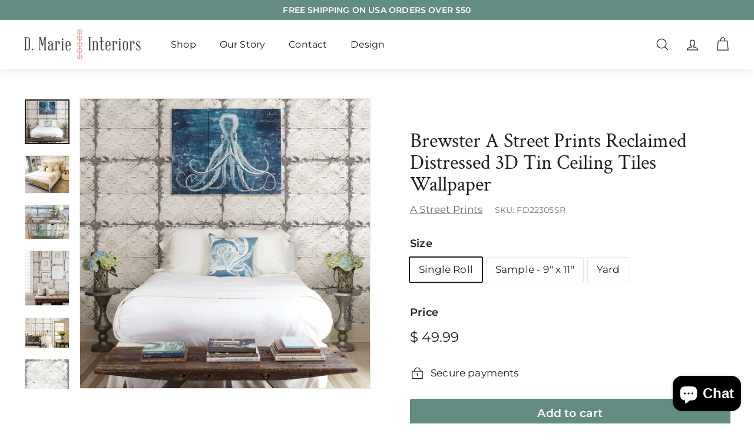

--- FILE ---
content_type: text/html; charset=utf-8
request_url: https://www.d-marie-interiors.com/collections/wallpaper/products/distressed-tin-ceiling-tiles-3d-a-street-prints-22305
body_size: 42958
content:
<!doctype html>
<html class="no-js" lang="en" dir="ltr">
<head>
  <!-- Google Tag Manager -->
<script>(function(w,d,s,l,i){w[l]=w[l]||[];w[l].push({'gtm.start':
new Date().getTime(),event:'gtm.js'});var f=d.getElementsByTagName(s)[0],
j=d.createElement(s),dl=l!='dataLayer'?'&l='+l:'';j.async=true;j.src=
'https://www.googletagmanager.com/gtm.js?id='+i+dl;f.parentNode.insertBefore(j,f);
})(window,document,'script','dataLayer','GTM-PWDT3WF');</script>
<!-- End Google Tag Manager -->
  <meta charset="utf-8">
  <meta http-equiv="X-UA-Compatible" content="IE=edge,chrome=1">
  <meta name="viewport" content="width=device-width,initial-scale=1">
  <meta name="theme-color" content="#638c83">
  <link rel="canonical" href="https://www.d-marie-interiors.com/products/distressed-tin-ceiling-tiles-3d-a-street-prints-22305">
  <link rel="preload" as="script" href="//www.d-marie-interiors.com/cdn/shop/t/40/assets/theme.js?v=144432742165417454791701354813">
  <link rel="preconnect" href="https://cdn.shopify.com">
  <link rel="preconnect" href="https://fonts.shopifycdn.com">
  <link rel="dns-prefetch" href="https://productreviews.shopifycdn.com">
  <link rel="dns-prefetch" href="https://ajax.googleapis.com">
  <link rel="dns-prefetch" href="https://maps.googleapis.com">
  <link rel="dns-prefetch" href="https://maps.gstatic.com"><link rel="shortcut icon" href="//www.d-marie-interiors.com/cdn/shop/files/D_Marie_Interiors_Favicon_32x32.png?v=1653370113" type="image/png" /><title>Brewster A Street Prints Reclaimed Distressed 3D Tin Ceiling Tiles Wallpaper | 2701-22305
&ndash; D. Marie Interiors
</title>
<meta name="description" content="Celebrate beauty vintage finishes unique tin ceiling wallpaper. The tiled design pops in a bright white shade silver metallic accents give a realistic look"><meta property="og:site_name" content="D. Marie Interiors">
  <meta property="og:url" content="https://www.d-marie-interiors.com/products/distressed-tin-ceiling-tiles-3d-a-street-prints-22305">
  <meta property="og:title" content="Brewster A Street Prints Reclaimed Distressed 3D Tin Ceiling Tiles Wallpaper">
  <meta property="og:type" content="product">
  <meta property="og:description" content="Celebrate beauty vintage finishes unique tin ceiling wallpaper. The tiled design pops in a bright white shade silver metallic accents give a realistic look"><meta property="og:image" content="http://www.d-marie-interiors.com/cdn/shop/products/2701-22305_Room.jpg?v=1571438917">
    <meta property="og:image:secure_url" content="https://www.d-marie-interiors.com/cdn/shop/products/2701-22305_Room.jpg?v=1571438917">
    <meta property="og:image:width" content="1800">
    <meta property="og:image:height" content="1800"><meta name="twitter:site" content="@">
  <meta name="twitter:card" content="summary_large_image">
  <meta name="twitter:title" content="Brewster A Street Prints Reclaimed Distressed 3D Tin Ceiling Tiles Wallpaper">
  <meta name="twitter:description" content="Celebrate beauty vintage finishes unique tin ceiling wallpaper. The tiled design pops in a bright white shade silver metallic accents give a realistic look">
<link rel="stylesheet" href="//www.d-marie-interiors.com/cdn/shop/t/40/assets/country-flags.css"><style data-shopify>@font-face {
  font-family: "Crimson Text";
  font-weight: 400;
  font-style: normal;
  font-display: swap;
  src: url("//www.d-marie-interiors.com/cdn/fonts/crimson_text/crimsontext_n4.a9a5f5ab47c6f5346e7cd274511a5d08c59fb906.woff2") format("woff2"),
       url("//www.d-marie-interiors.com/cdn/fonts/crimson_text/crimsontext_n4.e89f2f0678223181d995b90850b6894b928b2f96.woff") format("woff");
}

  @font-face {
  font-family: Montserrat;
  font-weight: 400;
  font-style: normal;
  font-display: swap;
  src: url("//www.d-marie-interiors.com/cdn/fonts/montserrat/montserrat_n4.81949fa0ac9fd2021e16436151e8eaa539321637.woff2") format("woff2"),
       url("//www.d-marie-interiors.com/cdn/fonts/montserrat/montserrat_n4.a6c632ca7b62da89c3594789ba828388aac693fe.woff") format("woff");
}


  @font-face {
  font-family: Montserrat;
  font-weight: 600;
  font-style: normal;
  font-display: swap;
  src: url("//www.d-marie-interiors.com/cdn/fonts/montserrat/montserrat_n6.1326b3e84230700ef15b3a29fb520639977513e0.woff2") format("woff2"),
       url("//www.d-marie-interiors.com/cdn/fonts/montserrat/montserrat_n6.652f051080eb14192330daceed8cd53dfdc5ead9.woff") format("woff");
}

  @font-face {
  font-family: Montserrat;
  font-weight: 400;
  font-style: italic;
  font-display: swap;
  src: url("//www.d-marie-interiors.com/cdn/fonts/montserrat/montserrat_i4.5a4ea298b4789e064f62a29aafc18d41f09ae59b.woff2") format("woff2"),
       url("//www.d-marie-interiors.com/cdn/fonts/montserrat/montserrat_i4.072b5869c5e0ed5b9d2021e4c2af132e16681ad2.woff") format("woff");
}

  @font-face {
  font-family: Montserrat;
  font-weight: 600;
  font-style: italic;
  font-display: swap;
  src: url("//www.d-marie-interiors.com/cdn/fonts/montserrat/montserrat_i6.e90155dd2f004112a61c0322d66d1f59dadfa84b.woff2") format("woff2"),
       url("//www.d-marie-interiors.com/cdn/fonts/montserrat/montserrat_i6.41470518d8e9d7f1bcdd29a447c2397e5393943f.woff") format("woff");
}

</style><link href="//www.d-marie-interiors.com/cdn/shop/t/40/assets/theme.css?v=13278607861899149081763261787" rel="stylesheet" type="text/css" media="all" />
<style data-shopify>:root {
    --typeHeaderPrimary: "Crimson Text";
    --typeHeaderFallback: serif;
    --typeHeaderSize: 40px;
    --typeHeaderWeight: 400;
    --typeHeaderLineHeight: 1.1;
    --typeHeaderSpacing: 0.0em;

    --typeBasePrimary:Montserrat;
    --typeBaseFallback:sans-serif;
    --typeBaseSize: 17px;
    --typeBaseWeight: 400;
    --typeBaseSpacing: 0.01em;
    --typeBaseLineHeight: 1.6;

    --colorSmallImageBg: #ffffff;
    --colorSmallImageBgDark: #f7f7f7;
    --colorLargeImageBg: #e7e7e7;
    --colorLargeImageBgLight: #ffffff;

    --iconWeight: 3px;
    --iconLinecaps: miter;

    
      --buttonRadius: 3px;
      --btnPadding: 11px 25px;
    

    
      --roundness: 0px;
    

    
      --gridThickness: 0px;
    

    --productTileMargin: 0%;
    --collectionTileMargin: 0%;

    --swatchSize: 40px;
  }

  @media screen and (max-width: 768px) {
    :root {
      --typeBaseSize: 15px;

      
        --roundness: 0px;
        --btnPadding: 9px 17px;
      
    }
  }</style><script>
    document.documentElement.className = document.documentElement.className.replace('no-js', 'js');

    window.theme = window.theme || {};
    theme.routes = {
      home: "/",
      collections: "/collections",
      cart: "/cart.js",
      cartPage: "/cart",
      cartAdd: "/cart/add.js",
      cartChange: "/cart/change.js",
      search: "/search"
    };
    theme.strings = {
      soldOut: "Sold Out",
      unavailable: "Unavailable",
      inStockLabel: "In stock, ready to ship",
      stockLabel: "Low stock - [count] items left",
      willNotShipUntil: "Ready to ship [date]",
      willBeInStockAfter: "Back in stock [date]",
      waitingForStock: "Inventory on the way",
      savePrice: "Save [saved_amount]",
      cartEmpty: "Your cart is currently empty.",
      cartTermsConfirmation: "You must agree with the terms and conditions of sales to check out",
      searchCollections: "Collections:",
      searchPages: "Pages:",
      searchArticles: "Articles:"
    };
    theme.settings = {
      dynamicVariantsEnable: true,
      cartType: "dropdown",
      isCustomerTemplate: false,
      moneyFormat: "$ {{amount}}",
      saveType: "dollar",
      productImageSize: "square",
      productImageCover: true,
      predictiveSearch: true,
      predictiveSearchType: "product,article,page",
      superScriptSetting: false,
      superScriptPrice: false,
      quickView: true,
      quickAdd: true,
      themeName: 'Expanse',
      themeVersion: "2.5.2"
    };

    
  </script>

  <script>window.performance && window.performance.mark && window.performance.mark('shopify.content_for_header.start');</script><meta name="facebook-domain-verification" content="w72azh6ryqxlnl2rjxd1jxs43smypn">
<meta name="google-site-verification" content="0hYl6dT8lwbIZHk6A3IXdnt32B1h0O36GDlUOkQrdlM">
<meta id="shopify-digital-wallet" name="shopify-digital-wallet" content="/8628040/digital_wallets/dialog">
<meta name="shopify-checkout-api-token" content="6265058c603e69f21c2053484d8d1df4">
<meta id="in-context-paypal-metadata" data-shop-id="8628040" data-venmo-supported="false" data-environment="production" data-locale="en_US" data-paypal-v4="true" data-currency="USD">
<link rel="alternate" type="application/json+oembed" href="https://www.d-marie-interiors.com/products/distressed-tin-ceiling-tiles-3d-a-street-prints-22305.oembed">
<script async="async" src="/checkouts/internal/preloads.js?locale=en-US"></script>
<link rel="preconnect" href="https://shop.app" crossorigin="anonymous">
<script async="async" src="https://shop.app/checkouts/internal/preloads.js?locale=en-US&shop_id=8628040" crossorigin="anonymous"></script>
<script id="apple-pay-shop-capabilities" type="application/json">{"shopId":8628040,"countryCode":"US","currencyCode":"USD","merchantCapabilities":["supports3DS"],"merchantId":"gid:\/\/shopify\/Shop\/8628040","merchantName":"D. Marie Interiors","requiredBillingContactFields":["postalAddress","email"],"requiredShippingContactFields":["postalAddress","email"],"shippingType":"shipping","supportedNetworks":["visa","masterCard","amex","discover","elo","jcb"],"total":{"type":"pending","label":"D. Marie Interiors","amount":"1.00"},"shopifyPaymentsEnabled":true,"supportsSubscriptions":true}</script>
<script id="shopify-features" type="application/json">{"accessToken":"6265058c603e69f21c2053484d8d1df4","betas":["rich-media-storefront-analytics"],"domain":"www.d-marie-interiors.com","predictiveSearch":true,"shopId":8628040,"locale":"en"}</script>
<script>var Shopify = Shopify || {};
Shopify.shop = "d-marie-interiors.myshopify.com";
Shopify.locale = "en";
Shopify.currency = {"active":"USD","rate":"1.0"};
Shopify.country = "US";
Shopify.theme = {"name":"Expanse Theme (Visible)","id":121009668209,"schema_name":"Expanse","schema_version":"2.5.2","theme_store_id":902,"role":"main"};
Shopify.theme.handle = "null";
Shopify.theme.style = {"id":null,"handle":null};
Shopify.cdnHost = "www.d-marie-interiors.com/cdn";
Shopify.routes = Shopify.routes || {};
Shopify.routes.root = "/";</script>
<script type="module">!function(o){(o.Shopify=o.Shopify||{}).modules=!0}(window);</script>
<script>!function(o){function n(){var o=[];function n(){o.push(Array.prototype.slice.apply(arguments))}return n.q=o,n}var t=o.Shopify=o.Shopify||{};t.loadFeatures=n(),t.autoloadFeatures=n()}(window);</script>
<script>
  window.ShopifyPay = window.ShopifyPay || {};
  window.ShopifyPay.apiHost = "shop.app\/pay";
  window.ShopifyPay.redirectState = null;
</script>
<script id="shop-js-analytics" type="application/json">{"pageType":"product"}</script>
<script defer="defer" async type="module" src="//www.d-marie-interiors.com/cdn/shopifycloud/shop-js/modules/v2/client.init-shop-cart-sync_BT-GjEfc.en.esm.js"></script>
<script defer="defer" async type="module" src="//www.d-marie-interiors.com/cdn/shopifycloud/shop-js/modules/v2/chunk.common_D58fp_Oc.esm.js"></script>
<script defer="defer" async type="module" src="//www.d-marie-interiors.com/cdn/shopifycloud/shop-js/modules/v2/chunk.modal_xMitdFEc.esm.js"></script>
<script type="module">
  await import("//www.d-marie-interiors.com/cdn/shopifycloud/shop-js/modules/v2/client.init-shop-cart-sync_BT-GjEfc.en.esm.js");
await import("//www.d-marie-interiors.com/cdn/shopifycloud/shop-js/modules/v2/chunk.common_D58fp_Oc.esm.js");
await import("//www.d-marie-interiors.com/cdn/shopifycloud/shop-js/modules/v2/chunk.modal_xMitdFEc.esm.js");

  window.Shopify.SignInWithShop?.initShopCartSync?.({"fedCMEnabled":true,"windoidEnabled":true});

</script>
<script defer="defer" async type="module" src="//www.d-marie-interiors.com/cdn/shopifycloud/shop-js/modules/v2/client.payment-terms_Ci9AEqFq.en.esm.js"></script>
<script defer="defer" async type="module" src="//www.d-marie-interiors.com/cdn/shopifycloud/shop-js/modules/v2/chunk.common_D58fp_Oc.esm.js"></script>
<script defer="defer" async type="module" src="//www.d-marie-interiors.com/cdn/shopifycloud/shop-js/modules/v2/chunk.modal_xMitdFEc.esm.js"></script>
<script type="module">
  await import("//www.d-marie-interiors.com/cdn/shopifycloud/shop-js/modules/v2/client.payment-terms_Ci9AEqFq.en.esm.js");
await import("//www.d-marie-interiors.com/cdn/shopifycloud/shop-js/modules/v2/chunk.common_D58fp_Oc.esm.js");
await import("//www.d-marie-interiors.com/cdn/shopifycloud/shop-js/modules/v2/chunk.modal_xMitdFEc.esm.js");

  
</script>
<script>
  window.Shopify = window.Shopify || {};
  if (!window.Shopify.featureAssets) window.Shopify.featureAssets = {};
  window.Shopify.featureAssets['shop-js'] = {"shop-cart-sync":["modules/v2/client.shop-cart-sync_DZOKe7Ll.en.esm.js","modules/v2/chunk.common_D58fp_Oc.esm.js","modules/v2/chunk.modal_xMitdFEc.esm.js"],"init-fed-cm":["modules/v2/client.init-fed-cm_B6oLuCjv.en.esm.js","modules/v2/chunk.common_D58fp_Oc.esm.js","modules/v2/chunk.modal_xMitdFEc.esm.js"],"shop-cash-offers":["modules/v2/client.shop-cash-offers_D2sdYoxE.en.esm.js","modules/v2/chunk.common_D58fp_Oc.esm.js","modules/v2/chunk.modal_xMitdFEc.esm.js"],"shop-login-button":["modules/v2/client.shop-login-button_QeVjl5Y3.en.esm.js","modules/v2/chunk.common_D58fp_Oc.esm.js","modules/v2/chunk.modal_xMitdFEc.esm.js"],"pay-button":["modules/v2/client.pay-button_DXTOsIq6.en.esm.js","modules/v2/chunk.common_D58fp_Oc.esm.js","modules/v2/chunk.modal_xMitdFEc.esm.js"],"shop-button":["modules/v2/client.shop-button_DQZHx9pm.en.esm.js","modules/v2/chunk.common_D58fp_Oc.esm.js","modules/v2/chunk.modal_xMitdFEc.esm.js"],"avatar":["modules/v2/client.avatar_BTnouDA3.en.esm.js"],"init-windoid":["modules/v2/client.init-windoid_CR1B-cfM.en.esm.js","modules/v2/chunk.common_D58fp_Oc.esm.js","modules/v2/chunk.modal_xMitdFEc.esm.js"],"init-shop-for-new-customer-accounts":["modules/v2/client.init-shop-for-new-customer-accounts_C_vY_xzh.en.esm.js","modules/v2/client.shop-login-button_QeVjl5Y3.en.esm.js","modules/v2/chunk.common_D58fp_Oc.esm.js","modules/v2/chunk.modal_xMitdFEc.esm.js"],"init-shop-email-lookup-coordinator":["modules/v2/client.init-shop-email-lookup-coordinator_BI7n9ZSv.en.esm.js","modules/v2/chunk.common_D58fp_Oc.esm.js","modules/v2/chunk.modal_xMitdFEc.esm.js"],"init-shop-cart-sync":["modules/v2/client.init-shop-cart-sync_BT-GjEfc.en.esm.js","modules/v2/chunk.common_D58fp_Oc.esm.js","modules/v2/chunk.modal_xMitdFEc.esm.js"],"shop-toast-manager":["modules/v2/client.shop-toast-manager_DiYdP3xc.en.esm.js","modules/v2/chunk.common_D58fp_Oc.esm.js","modules/v2/chunk.modal_xMitdFEc.esm.js"],"init-customer-accounts":["modules/v2/client.init-customer-accounts_D9ZNqS-Q.en.esm.js","modules/v2/client.shop-login-button_QeVjl5Y3.en.esm.js","modules/v2/chunk.common_D58fp_Oc.esm.js","modules/v2/chunk.modal_xMitdFEc.esm.js"],"init-customer-accounts-sign-up":["modules/v2/client.init-customer-accounts-sign-up_iGw4briv.en.esm.js","modules/v2/client.shop-login-button_QeVjl5Y3.en.esm.js","modules/v2/chunk.common_D58fp_Oc.esm.js","modules/v2/chunk.modal_xMitdFEc.esm.js"],"shop-follow-button":["modules/v2/client.shop-follow-button_CqMgW2wH.en.esm.js","modules/v2/chunk.common_D58fp_Oc.esm.js","modules/v2/chunk.modal_xMitdFEc.esm.js"],"checkout-modal":["modules/v2/client.checkout-modal_xHeaAweL.en.esm.js","modules/v2/chunk.common_D58fp_Oc.esm.js","modules/v2/chunk.modal_xMitdFEc.esm.js"],"shop-login":["modules/v2/client.shop-login_D91U-Q7h.en.esm.js","modules/v2/chunk.common_D58fp_Oc.esm.js","modules/v2/chunk.modal_xMitdFEc.esm.js"],"lead-capture":["modules/v2/client.lead-capture_BJmE1dJe.en.esm.js","modules/v2/chunk.common_D58fp_Oc.esm.js","modules/v2/chunk.modal_xMitdFEc.esm.js"],"payment-terms":["modules/v2/client.payment-terms_Ci9AEqFq.en.esm.js","modules/v2/chunk.common_D58fp_Oc.esm.js","modules/v2/chunk.modal_xMitdFEc.esm.js"]};
</script>
<script>(function() {
  var isLoaded = false;
  function asyncLoad() {
    if (isLoaded) return;
    isLoaded = true;
    var urls = ["https:\/\/instagram-shop.devcloudsoftware.com\/resource\/resource.js?shop=d-marie-interiors.myshopify.com","https:\/\/upsells.boldapps.net\/v2_ui\/js\/UpsellTracker.js?shop=d-marie-interiors.myshopify.com","https:\/\/upsells.boldapps.net\/v2_ui\/js\/upsell.js?shop=d-marie-interiors.myshopify.com","https:\/\/sapp.multivariants.com\/gate\/out\/sys\/js\/init.js?shop=d-marie-interiors.myshopify.com"];
    for (var i = 0; i < urls.length; i++) {
      var s = document.createElement('script');
      s.type = 'text/javascript';
      s.async = true;
      s.src = urls[i];
      var x = document.getElementsByTagName('script')[0];
      x.parentNode.insertBefore(s, x);
    }
  };
  if(window.attachEvent) {
    window.attachEvent('onload', asyncLoad);
  } else {
    window.addEventListener('load', asyncLoad, false);
  }
})();</script>
<script id="__st">var __st={"a":8628040,"offset":-28800,"reqid":"ed06ba1e-0135-4a3e-bcf7-0d52ed739603-1769241974","pageurl":"www.d-marie-interiors.com\/collections\/wallpaper\/products\/distressed-tin-ceiling-tiles-3d-a-street-prints-22305","u":"f74beecede09","p":"product","rtyp":"product","rid":8541101447};</script>
<script>window.ShopifyPaypalV4VisibilityTracking = true;</script>
<script id="captcha-bootstrap">!function(){'use strict';const t='contact',e='account',n='new_comment',o=[[t,t],['blogs',n],['comments',n],[t,'customer']],c=[[e,'customer_login'],[e,'guest_login'],[e,'recover_customer_password'],[e,'create_customer']],r=t=>t.map((([t,e])=>`form[action*='/${t}']:not([data-nocaptcha='true']) input[name='form_type'][value='${e}']`)).join(','),a=t=>()=>t?[...document.querySelectorAll(t)].map((t=>t.form)):[];function s(){const t=[...o],e=r(t);return a(e)}const i='password',u='form_key',d=['recaptcha-v3-token','g-recaptcha-response','h-captcha-response',i],f=()=>{try{return window.sessionStorage}catch{return}},m='__shopify_v',_=t=>t.elements[u];function p(t,e,n=!1){try{const o=window.sessionStorage,c=JSON.parse(o.getItem(e)),{data:r}=function(t){const{data:e,action:n}=t;return t[m]||n?{data:e,action:n}:{data:t,action:n}}(c);for(const[e,n]of Object.entries(r))t.elements[e]&&(t.elements[e].value=n);n&&o.removeItem(e)}catch(o){console.error('form repopulation failed',{error:o})}}const l='form_type',E='cptcha';function T(t){t.dataset[E]=!0}const w=window,h=w.document,L='Shopify',v='ce_forms',y='captcha';let A=!1;((t,e)=>{const n=(g='f06e6c50-85a8-45c8-87d0-21a2b65856fe',I='https://cdn.shopify.com/shopifycloud/storefront-forms-hcaptcha/ce_storefront_forms_captcha_hcaptcha.v1.5.2.iife.js',D={infoText:'Protected by hCaptcha',privacyText:'Privacy',termsText:'Terms'},(t,e,n)=>{const o=w[L][v],c=o.bindForm;if(c)return c(t,g,e,D).then(n);var r;o.q.push([[t,g,e,D],n]),r=I,A||(h.body.append(Object.assign(h.createElement('script'),{id:'captcha-provider',async:!0,src:r})),A=!0)});var g,I,D;w[L]=w[L]||{},w[L][v]=w[L][v]||{},w[L][v].q=[],w[L][y]=w[L][y]||{},w[L][y].protect=function(t,e){n(t,void 0,e),T(t)},Object.freeze(w[L][y]),function(t,e,n,w,h,L){const[v,y,A,g]=function(t,e,n){const i=e?o:[],u=t?c:[],d=[...i,...u],f=r(d),m=r(i),_=r(d.filter((([t,e])=>n.includes(e))));return[a(f),a(m),a(_),s()]}(w,h,L),I=t=>{const e=t.target;return e instanceof HTMLFormElement?e:e&&e.form},D=t=>v().includes(t);t.addEventListener('submit',(t=>{const e=I(t);if(!e)return;const n=D(e)&&!e.dataset.hcaptchaBound&&!e.dataset.recaptchaBound,o=_(e),c=g().includes(e)&&(!o||!o.value);(n||c)&&t.preventDefault(),c&&!n&&(function(t){try{if(!f())return;!function(t){const e=f();if(!e)return;const n=_(t);if(!n)return;const o=n.value;o&&e.removeItem(o)}(t);const e=Array.from(Array(32),(()=>Math.random().toString(36)[2])).join('');!function(t,e){_(t)||t.append(Object.assign(document.createElement('input'),{type:'hidden',name:u})),t.elements[u].value=e}(t,e),function(t,e){const n=f();if(!n)return;const o=[...t.querySelectorAll(`input[type='${i}']`)].map((({name:t})=>t)),c=[...d,...o],r={};for(const[a,s]of new FormData(t).entries())c.includes(a)||(r[a]=s);n.setItem(e,JSON.stringify({[m]:1,action:t.action,data:r}))}(t,e)}catch(e){console.error('failed to persist form',e)}}(e),e.submit())}));const S=(t,e)=>{t&&!t.dataset[E]&&(n(t,e.some((e=>e===t))),T(t))};for(const o of['focusin','change'])t.addEventListener(o,(t=>{const e=I(t);D(e)&&S(e,y())}));const B=e.get('form_key'),M=e.get(l),P=B&&M;t.addEventListener('DOMContentLoaded',(()=>{const t=y();if(P)for(const e of t)e.elements[l].value===M&&p(e,B);[...new Set([...A(),...v().filter((t=>'true'===t.dataset.shopifyCaptcha))])].forEach((e=>S(e,t)))}))}(h,new URLSearchParams(w.location.search),n,t,e,['guest_login'])})(!0,!0)}();</script>
<script integrity="sha256-4kQ18oKyAcykRKYeNunJcIwy7WH5gtpwJnB7kiuLZ1E=" data-source-attribution="shopify.loadfeatures" defer="defer" src="//www.d-marie-interiors.com/cdn/shopifycloud/storefront/assets/storefront/load_feature-a0a9edcb.js" crossorigin="anonymous"></script>
<script crossorigin="anonymous" defer="defer" src="//www.d-marie-interiors.com/cdn/shopifycloud/storefront/assets/shopify_pay/storefront-65b4c6d7.js?v=20250812"></script>
<script data-source-attribution="shopify.dynamic_checkout.dynamic.init">var Shopify=Shopify||{};Shopify.PaymentButton=Shopify.PaymentButton||{isStorefrontPortableWallets:!0,init:function(){window.Shopify.PaymentButton.init=function(){};var t=document.createElement("script");t.src="https://www.d-marie-interiors.com/cdn/shopifycloud/portable-wallets/latest/portable-wallets.en.js",t.type="module",document.head.appendChild(t)}};
</script>
<script data-source-attribution="shopify.dynamic_checkout.buyer_consent">
  function portableWalletsHideBuyerConsent(e){var t=document.getElementById("shopify-buyer-consent"),n=document.getElementById("shopify-subscription-policy-button");t&&n&&(t.classList.add("hidden"),t.setAttribute("aria-hidden","true"),n.removeEventListener("click",e))}function portableWalletsShowBuyerConsent(e){var t=document.getElementById("shopify-buyer-consent"),n=document.getElementById("shopify-subscription-policy-button");t&&n&&(t.classList.remove("hidden"),t.removeAttribute("aria-hidden"),n.addEventListener("click",e))}window.Shopify?.PaymentButton&&(window.Shopify.PaymentButton.hideBuyerConsent=portableWalletsHideBuyerConsent,window.Shopify.PaymentButton.showBuyerConsent=portableWalletsShowBuyerConsent);
</script>
<script data-source-attribution="shopify.dynamic_checkout.cart.bootstrap">document.addEventListener("DOMContentLoaded",(function(){function t(){return document.querySelector("shopify-accelerated-checkout-cart, shopify-accelerated-checkout")}if(t())Shopify.PaymentButton.init();else{new MutationObserver((function(e,n){t()&&(Shopify.PaymentButton.init(),n.disconnect())})).observe(document.body,{childList:!0,subtree:!0})}}));
</script>
<link id="shopify-accelerated-checkout-styles" rel="stylesheet" media="screen" href="https://www.d-marie-interiors.com/cdn/shopifycloud/portable-wallets/latest/accelerated-checkout-backwards-compat.css" crossorigin="anonymous">
<style id="shopify-accelerated-checkout-cart">
        #shopify-buyer-consent {
  margin-top: 1em;
  display: inline-block;
  width: 100%;
}

#shopify-buyer-consent.hidden {
  display: none;
}

#shopify-subscription-policy-button {
  background: none;
  border: none;
  padding: 0;
  text-decoration: underline;
  font-size: inherit;
  cursor: pointer;
}

#shopify-subscription-policy-button::before {
  box-shadow: none;
}

      </style>

<script>window.performance && window.performance.mark && window.performance.mark('shopify.content_for_header.end');</script>

<script>window.BOLD = window.BOLD || {};
    window.BOLD.common = window.BOLD.common || {};
    window.BOLD.common.Shopify = window.BOLD.common.Shopify || {};
    window.BOLD.common.Shopify.shop = {
      domain: 'www.d-marie-interiors.com',
      permanent_domain: 'd-marie-interiors.myshopify.com',
      url: 'https://www.d-marie-interiors.com',
      secure_url: 'https://www.d-marie-interiors.com',
      money_format: "$ {{amount}}",
      currency: "USD"
    };
    window.BOLD.common.Shopify.customer = {
      id: null,
      tags: null,
    };
    window.BOLD.common.Shopify.cart = {"note":null,"attributes":{},"original_total_price":0,"total_price":0,"total_discount":0,"total_weight":0.0,"item_count":0,"items":[],"requires_shipping":false,"currency":"USD","items_subtotal_price":0,"cart_level_discount_applications":[],"checkout_charge_amount":0};
    window.BOLD.common.template = 'product';window.BOLD.common.Shopify.formatMoney = function(money, format) {
        function n(t, e) {
            return "undefined" == typeof t ? e : t
        }
        function r(t, e, r, i) {
            if (e = n(e, 2),
                r = n(r, ","),
                i = n(i, "."),
            isNaN(t) || null == t)
                return 0;
            t = (t / 100).toFixed(e);
            var o = t.split(".")
                , a = o[0].replace(/(\d)(?=(\d\d\d)+(?!\d))/g, "$1" + r)
                , s = o[1] ? i + o[1] : "";
            return a + s
        }
        "string" == typeof money && (money = money.replace(".", ""));
        var i = ""
            , o = /\{\{\s*(\w+)\s*\}\}/
            , a = format || window.BOLD.common.Shopify.shop.money_format || window.Shopify.money_format || "$ {{ amount }}";
        switch (a.match(o)[1]) {
            case "amount":
                i = r(money, 2, ",", ".");
                break;
            case "amount_no_decimals":
                i = r(money, 0, ",", ".");
                break;
            case "amount_with_comma_separator":
                i = r(money, 2, ".", ",");
                break;
            case "amount_no_decimals_with_comma_separator":
                i = r(money, 0, ".", ",");
                break;
            case "amount_with_space_separator":
                i = r(money, 2, " ", ",");
                break;
            case "amount_no_decimals_with_space_separator":
                i = r(money, 0, " ", ",");
                break;
            case "amount_with_apostrophe_separator":
                i = r(money, 2, "'", ".");
                break;
        }
        return a.replace(o, i);
    };
    window.BOLD.common.Shopify.saveProduct = function (handle, product) {
      if (typeof handle === 'string' && typeof window.BOLD.common.Shopify.products[handle] === 'undefined') {
        if (typeof product === 'number') {
          window.BOLD.common.Shopify.handles[product] = handle;
          product = { id: product };
        }
        window.BOLD.common.Shopify.products[handle] = product;
      }
    };
    window.BOLD.common.Shopify.saveVariant = function (variant_id, variant) {
      if (typeof variant_id === 'number' && typeof window.BOLD.common.Shopify.variants[variant_id] === 'undefined') {
        window.BOLD.common.Shopify.variants[variant_id] = variant;
      }
    };window.BOLD.common.Shopify.products = window.BOLD.common.Shopify.products || {};
    window.BOLD.common.Shopify.variants = window.BOLD.common.Shopify.variants || {};
    window.BOLD.common.Shopify.handles = window.BOLD.common.Shopify.handles || {};window.BOLD.common.Shopify.handle = "distressed-tin-ceiling-tiles-3d-a-street-prints-22305"
window.BOLD.common.Shopify.saveProduct("distressed-tin-ceiling-tiles-3d-a-street-prints-22305", 8541101447);window.BOLD.common.Shopify.saveVariant(7268770152478, { product_id: 8541101447, product_handle: "distressed-tin-ceiling-tiles-3d-a-street-prints-22305", price: 4999, group_id: '', csp_metafield: {}});window.BOLD.common.Shopify.saveVariant(27626851591, { product_id: 8541101447, product_handle: "distressed-tin-ceiling-tiles-3d-a-street-prints-22305", price: 1000, group_id: '', csp_metafield: {}});window.BOLD.common.Shopify.saveVariant(7268770185246, { product_id: 8541101447, product_handle: "distressed-tin-ceiling-tiles-3d-a-street-prints-22305", price: 1599, group_id: '', csp_metafield: {}});window.BOLD.apps_installed = {"cashier":1,"Product Upsell":3} || {};window.BOLD.common.Shopify.saveProduct("black-scandinavian-block-print-tulip-wallpaper-fd20651", 9335827402);window.BOLD.common.Shopify.saveVariant(32450530506, { product_id: 9335827402, product_handle: "black-scandinavian-block-print-tulip-wallpaper-fd20651", price: 1000, group_id: '', csp_metafield: {}});window.BOLD.common.Shopify.saveVariant(7268764811294, { product_id: 9335827402, product_handle: "black-scandinavian-block-print-tulip-wallpaper-fd20651", price: 1599, group_id: '', csp_metafield: {}});window.BOLD.common.Shopify.saveVariant(7268764778526, { product_id: 9335827402, product_handle: "black-scandinavian-block-print-tulip-wallpaper-fd20651", price: 4599, group_id: '', csp_metafield: {}});window.BOLD.common.Shopify.saveProduct("ocean-blue-faux-grasscloth-wallpaper-pa34213-double-roll-bolts", 1101167809);window.BOLD.common.Shopify.saveVariant(7268782833694, { product_id: 1101167809, product_handle: "ocean-blue-faux-grasscloth-wallpaper-pa34213-double-roll-bolts", price: 4899, group_id: '', csp_metafield: {}});window.BOLD.common.Shopify.saveVariant(3569107265, { product_id: 1101167809, product_handle: "ocean-blue-faux-grasscloth-wallpaper-pa34213-double-roll-bolts", price: 1000, group_id: '', csp_metafield: {}});window.BOLD.common.Shopify.saveVariant(7268782866462, { product_id: 1101167809, product_handle: "ocean-blue-faux-grasscloth-wallpaper-pa34213-double-roll-bolts", price: 1599, group_id: '', csp_metafield: {}});window.BOLD.common.Shopify.saveProduct("birds-and-blossoms-on-silvery-gray-wallpaper-hp0325-double-roll-bolts", 1101156353);window.BOLD.common.Shopify.saveVariant(7268759273502, { product_id: 1101156353, product_handle: "birds-and-blossoms-on-silvery-gray-wallpaper-hp0325-double-roll-bolts", price: 5199, group_id: '', csp_metafield: {}});window.BOLD.common.Shopify.saveVariant(3569113665, { product_id: 1101156353, product_handle: "birds-and-blossoms-on-silvery-gray-wallpaper-hp0325-double-roll-bolts", price: 1000, group_id: '', csp_metafield: {}});window.BOLD.common.Shopify.saveVariant(7268759306270, { product_id: 1101156353, product_handle: "birds-and-blossoms-on-silvery-gray-wallpaper-hp0325-double-roll-bolts", price: 1599, group_id: '', csp_metafield: {}});window.BOLD.common.Shopify.saveProduct("bird-rose-french-cottage-wallpaper", 1101268033);window.BOLD.common.Shopify.saveVariant(7268759109662, { product_id: 1101268033, product_handle: "bird-rose-french-cottage-wallpaper", price: 4999, group_id: '', csp_metafield: {}});window.BOLD.common.Shopify.saveVariant(3569083649, { product_id: 1101268033, product_handle: "bird-rose-french-cottage-wallpaper", price: 1000, group_id: '', csp_metafield: {}});window.BOLD.common.Shopify.saveVariant(7268759142430, { product_id: 1101268033, product_handle: "bird-rose-french-cottage-wallpaper", price: 1599, group_id: '', csp_metafield: {}});window.BOLD.common.Shopify.saveProduct("york-bali-leaves-ashford-tropics-at7056-wallpaper", 9905322378);window.BOLD.common.Shopify.saveVariant(7268795482142, { product_id: 9905322378, product_handle: "york-bali-leaves-ashford-tropics-at7056-wallpaper", price: 12999, group_id: '', csp_metafield: {}});window.BOLD.common.Shopify.saveVariant(36447854986, { product_id: 9905322378, product_handle: "york-bali-leaves-ashford-tropics-at7056-wallpaper", price: 1000, group_id: '', csp_metafield: {}});window.BOLD.common.Shopify.saveProduct("anemone-multicolor-floral-wallpaper", 4355562569841);window.BOLD.common.Shopify.saveVariant(31219907231857, { product_id: 4355562569841, product_handle: "anemone-multicolor-floral-wallpaper", price: 5199, group_id: '', csp_metafield: {}});window.BOLD.common.Shopify.saveVariant(31219907264625, { product_id: 4355562569841, product_handle: "anemone-multicolor-floral-wallpaper", price: 1000, group_id: '', csp_metafield: {}});window.BOLD.common.Shopify.saveVariant(31219907297393, { product_id: 4355562569841, product_handle: "anemone-multicolor-floral-wallpaper", price: 1599, group_id: '', csp_metafield: {}});window.BOLD.common.Shopify.saveProduct("contemporary-gray-faux-grasscloth-nt33705-wallpaper-double-roll-bolts", 1101157569);window.BOLD.common.Shopify.saveVariant(7268769923102, { product_id: 1101157569, product_handle: "contemporary-gray-faux-grasscloth-nt33705-wallpaper-double-roll-bolts", price: 3599, group_id: '', csp_metafield: {}});window.BOLD.common.Shopify.saveVariant(3569113025, { product_id: 1101157569, product_handle: "contemporary-gray-faux-grasscloth-nt33705-wallpaper-double-roll-bolts", price: 1000, group_id: '', csp_metafield: {}});window.BOLD.common.Shopify.saveVariant(7268769955870, { product_id: 1101157569, product_handle: "contemporary-gray-faux-grasscloth-nt33705-wallpaper-double-roll-bolts", price: 1599, group_id: '', csp_metafield: {}});window.BOLD.common.Shopify.saveProduct("spontaneity-metallic-gold-silver-floral-wallpaper", 147559972894);window.BOLD.common.Shopify.saveVariant(7268788109342, { product_id: 147559972894, product_handle: "spontaneity-metallic-gold-silver-floral-wallpaper", price: 4099, group_id: '', csp_metafield: {}});window.BOLD.common.Shopify.saveVariant(1880583438366, { product_id: 147559972894, product_handle: "spontaneity-metallic-gold-silver-floral-wallpaper", price: 1000, group_id: '', csp_metafield: {}});window.BOLD.common.Shopify.saveVariant(7268788142110, { product_id: 147559972894, product_handle: "spontaneity-metallic-gold-silver-floral-wallpaper", price: 1599, group_id: '', csp_metafield: {}});window.BOLD.common.Shopify.saveProduct("blue-cream-weathered-damask-wallpaper-ch22567-double-roll-bolts", 1101510593);window.BOLD.common.Shopify.saveVariant(7268764975134, { product_id: 1101510593, product_handle: "blue-cream-weathered-damask-wallpaper-ch22567-double-roll-bolts", price: 4599, group_id: '', csp_metafield: {}});window.BOLD.common.Shopify.saveVariant(3569009985, { product_id: 1101510593, product_handle: "blue-cream-weathered-damask-wallpaper-ch22567-double-roll-bolts", price: 1000, group_id: '', csp_metafield: {}});window.BOLD.common.Shopify.saveVariant(7268765007902, { product_id: 1101510593, product_handle: "blue-cream-weathered-damask-wallpaper-ch22567-double-roll-bolts", price: 1599, group_id: '', csp_metafield: {}});window.BOLD.common.Shopify.saveProduct("aqua-blue-gold-weathered-damask-wallpaper-double-roll-bolts", 1101365185);window.BOLD.common.Shopify.saveVariant(7268758913054, { product_id: 1101365185, product_handle: "aqua-blue-gold-weathered-damask-wallpaper-double-roll-bolts", price: 4599, group_id: '', csp_metafield: {}});window.BOLD.common.Shopify.saveVariant(3569040449, { product_id: 1101365185, product_handle: "aqua-blue-gold-weathered-damask-wallpaper-double-roll-bolts", price: 1000, group_id: '', csp_metafield: {}});window.BOLD.common.Shopify.saveVariant(7268758945822, { product_id: 1101365185, product_handle: "aqua-blue-gold-weathered-damask-wallpaper-double-roll-bolts", price: 1599, group_id: '', csp_metafield: {}});window.BOLD.common.Shopify.saveProduct("green-pale-tan-weathered-damask-wallpaper-ch22568-double-roll-bolts", 1101490177);window.BOLD.common.Shopify.saveVariant(7268775133214, { product_id: 1101490177, product_handle: "green-pale-tan-weathered-damask-wallpaper-ch22568-double-roll-bolts", price: 4599, group_id: '', csp_metafield: {}});window.BOLD.common.Shopify.saveVariant(3569013185, { product_id: 1101490177, product_handle: "green-pale-tan-weathered-damask-wallpaper-ch22568-double-roll-bolts", price: 1000, group_id: '', csp_metafield: {}});window.BOLD.common.Shopify.saveVariant(7268775165982, { product_id: 1101490177, product_handle: "green-pale-tan-weathered-damask-wallpaper-ch22568-double-roll-bolts", price: 1599, group_id: '', csp_metafield: {}});window.BOLD.common.Shopify.saveProduct("zinsser-un-pasted-wallpaper-installation-kit", 774223528049);window.BOLD.common.Shopify.saveVariant(8650334666865, { product_id: 774223528049, product_handle: "zinsser-un-pasted-wallpaper-installation-kit", price: 4999, group_id: '', csp_metafield: {}});window.BOLD.common.Shopify.saveProduct("garland-dove-gray-scandinavian-block-print-tulip-wallpaper", 1365493088369);window.BOLD.common.Shopify.saveVariant(12373492760689, { product_id: 1365493088369, product_handle: "garland-dove-gray-scandinavian-block-print-tulip-wallpaper", price: 1000, group_id: '', csp_metafield: {}});window.BOLD.common.Shopify.saveVariant(12373492793457, { product_id: 1365493088369, product_handle: "garland-dove-gray-scandinavian-block-print-tulip-wallpaper", price: 1599, group_id: '', csp_metafield: {}});window.BOLD.common.Shopify.saveVariant(12373492826225, { product_id: 1365493088369, product_handle: "garland-dove-gray-scandinavian-block-print-tulip-wallpaper", price: 3999, group_id: '', csp_metafield: {}});window.BOLD.common.Shopify.saveProduct("ashwile-cream-wood-rustic-texture-double-roll-bolts-20131", 7026213703);window.BOLD.common.Shopify.saveVariant(7268758978590, { product_id: 7026213703, product_handle: "ashwile-cream-wood-rustic-texture-double-roll-bolts-20131", price: 4599, group_id: '', csp_metafield: {}});window.BOLD.common.Shopify.saveVariant(22280349447, { product_id: 7026213703, product_handle: "ashwile-cream-wood-rustic-texture-double-roll-bolts-20131", price: 1000, group_id: '', csp_metafield: {}});window.BOLD.common.Shopify.saveVariant(7268759011358, { product_id: 7026213703, product_handle: "ashwile-cream-wood-rustic-texture-double-roll-bolts-20131", price: 1599, group_id: '', csp_metafield: {}});window.BOLD.common.Shopify.saveProduct("joanna-gaines-magnolia-home-buffalo-check-black-and-white-wallpaper", 10330101258);window.BOLD.common.Shopify.saveVariant(7268777754654, { product_id: 10330101258, product_handle: "joanna-gaines-magnolia-home-buffalo-check-black-and-white-wallpaper", price: 2550, group_id: '', csp_metafield: {}});window.BOLD.common.Shopify.saveVariant(39527005002, { product_id: 10330101258, product_handle: "joanna-gaines-magnolia-home-buffalo-check-black-and-white-wallpaper", price: 500, group_id: '', csp_metafield: {}});window.BOLD.common.Shopify.saveProduct("gray-weathered-damask", 590328954910);window.BOLD.common.Shopify.saveVariant(8019030179870, { product_id: 590328954910, product_handle: "gray-weathered-damask", price: 4599, group_id: '', csp_metafield: {}});window.BOLD.common.Shopify.saveVariant(8019030212638, { product_id: 590328954910, product_handle: "gray-weathered-damask", price: 1599, group_id: '', csp_metafield: {}});window.BOLD.common.Shopify.saveVariant(8019030245406, { product_id: 590328954910, product_handle: "gray-weathered-damask", price: 1000, group_id: '', csp_metafield: {}});window.BOLD.common.Shopify.saveProduct("magnolia-home-tea-rose-white-and-black-floral-wallpaper", 505084379166);window.BOLD.common.Shopify.saveVariant(7151028207646, { product_id: 505084379166, product_handle: "magnolia-home-tea-rose-white-and-black-floral-wallpaper", price: 10299, group_id: '', csp_metafield: {}});window.BOLD.common.Shopify.saveVariant(7151028273182, { product_id: 505084379166, product_handle: "magnolia-home-tea-rose-white-and-black-floral-wallpaper", price: 1000, group_id: '', csp_metafield: {}});window.BOLD.common.Shopify.saveProduct("magnolia-home-olive-branch-botanical-wallpaper-me1537", 505344655390);window.BOLD.common.Shopify.saveVariant(7151580348446, { product_id: 505344655390, product_handle: "magnolia-home-olive-branch-botanical-wallpaper-me1537", price: 2550, group_id: '', csp_metafield: {}});window.BOLD.common.Shopify.saveVariant(7151580413982, { product_id: 505344655390, product_handle: "magnolia-home-olive-branch-botanical-wallpaper-me1537", price: 500, group_id: '', csp_metafield: {}});window.BOLD.common.Shopify.saveProduct("a-street-prints-full-bloom-navy-blue-floral-wallpaper", 2502738968689);window.BOLD.common.Shopify.saveVariant(21458996330609, { product_id: 2502738968689, product_handle: "a-street-prints-full-bloom-navy-blue-floral-wallpaper", price: 6799, group_id: '', csp_metafield: {}});window.BOLD.common.Shopify.saveVariant(21458996363377, { product_id: 2502738968689, product_handle: "a-street-prints-full-bloom-navy-blue-floral-wallpaper", price: 1000, group_id: '', csp_metafield: {}});window.BOLD.common.Shopify.saveVariant(21458996396145, { product_id: 2502738968689, product_handle: "a-street-prints-full-bloom-navy-blue-floral-wallpaper", price: 1599, group_id: '', csp_metafield: {}});window.BOLD.common.Shopify.saveProduct("zinsser-pre-pasted-wallpaper-installation-kit", 774223855729);window.BOLD.common.Shopify.saveVariant(8650336239729, { product_id: 774223855729, product_handle: "zinsser-pre-pasted-wallpaper-installation-kit", price: 3799, group_id: '', csp_metafield: {}});window.BOLD.common.Shopify.saveProduct("brewster-ahani-fauna-animal-print-wallpaper-has01236", 9615891146);window.BOLD.common.Shopify.saveVariant(7268765466654, { product_id: 9615891146, product_handle: "brewster-ahani-fauna-animal-print-wallpaper-has01236", price: 3799, group_id: '', csp_metafield: {}});window.BOLD.common.Shopify.saveVariant(34235754890, { product_id: 9615891146, product_handle: "brewster-ahani-fauna-animal-print-wallpaper-has01236", price: 1000, group_id: '', csp_metafield: {}});window.BOLD.common.Shopify.saveVariant(7268765499422, { product_id: 9615891146, product_handle: "brewster-ahani-fauna-animal-print-wallpaper-has01236", price: 1599, group_id: '', csp_metafield: {}});window.BOLD.common.Shopify.saveProduct("intersection-black-geometric-wallpaper-sch78003", 9290107018);window.BOLD.common.Shopify.saveVariant(7268777394206, { product_id: 9290107018, product_handle: "intersection-black-geometric-wallpaper-sch78003", price: 2599, group_id: '', csp_metafield: {}});window.BOLD.common.Shopify.saveVariant(32258783946, { product_id: 9290107018, product_handle: "intersection-black-geometric-wallpaper-sch78003", price: 500, group_id: '', csp_metafield: {}});window.BOLD.common.Shopify.saveProduct("distressed-tin-ceiling-tiles-3d-a-street-prints-22305", 8541101447);window.BOLD.common.Shopify.saveVariant(7268770152478, { product_id: 8541101447, product_handle: "distressed-tin-ceiling-tiles-3d-a-street-prints-22305", price: 4999, group_id: '', csp_metafield: {}});window.BOLD.common.Shopify.saveVariant(27626851591, { product_id: 8541101447, product_handle: "distressed-tin-ceiling-tiles-3d-a-street-prints-22305", price: 1000, group_id: '', csp_metafield: {}});window.BOLD.common.Shopify.saveVariant(7268770185246, { product_id: 8541101447, product_handle: "distressed-tin-ceiling-tiles-3d-a-street-prints-22305", price: 1599, group_id: '', csp_metafield: {}});window.BOLD.common.Shopify.saveProduct("york-flowering-desert-beige-wallpaper-1", 522213949470);window.BOLD.common.Shopify.saveVariant(7438120124446, { product_id: 522213949470, product_handle: "york-flowering-desert-beige-wallpaper-1", price: 3999, group_id: '', csp_metafield: {}});window.BOLD.common.Shopify.saveVariant(7438120157214, { product_id: 522213949470, product_handle: "york-flowering-desert-beige-wallpaper-1", price: 1599, group_id: '', csp_metafield: {}});window.BOLD.common.Shopify.saveVariant(7438120189982, { product_id: 522213949470, product_handle: "york-flowering-desert-beige-wallpaper-1", price: 1000, group_id: '', csp_metafield: {}});window.BOLD.common.Shopify.saveProduct("a-street-prints-windsong-gray-crane-contemporary-wallpaper", 472140873758);window.BOLD.common.Shopify.saveVariant(7268758749214, { product_id: 472140873758, product_handle: "a-street-prints-windsong-gray-crane-contemporary-wallpaper", price: 4799, group_id: '', csp_metafield: {}});window.BOLD.common.Shopify.saveVariant(6555964571678, { product_id: 472140873758, product_handle: "a-street-prints-windsong-gray-crane-contemporary-wallpaper", price: 1000, group_id: '', csp_metafield: {}});window.BOLD.common.Shopify.saveVariant(7268758781982, { product_id: 472140873758, product_handle: "a-street-prints-windsong-gray-crane-contemporary-wallpaper", price: 1599, group_id: '', csp_metafield: {}});window.BOLD.common.Shopify.saveProduct("anemone-multicolor-floral-wallpaper-1", 4537509118065);window.BOLD.common.Shopify.saveVariant(31903042830449, { product_id: 4537509118065, product_handle: "anemone-multicolor-floral-wallpaper-1", price: 5199, group_id: '', csp_metafield: {}});window.BOLD.common.Shopify.saveVariant(31903042863217, { product_id: 4537509118065, product_handle: "anemone-multicolor-floral-wallpaper-1", price: 1000, group_id: '', csp_metafield: {}});window.BOLD.common.Shopify.saveVariant(31903042895985, { product_id: 4537509118065, product_handle: "anemone-multicolor-floral-wallpaper-1", price: 1599, group_id: '', csp_metafield: {}});window.BOLD.common.Shopify.saveProduct("magnolia-home-olive-branch-botanical-wallpaper-me1535", 505330597918);window.BOLD.common.Shopify.saveVariant(7151554560030, { product_id: 505330597918, product_handle: "magnolia-home-olive-branch-botanical-wallpaper-me1535", price: 13099, group_id: '', csp_metafield: {}});window.BOLD.common.Shopify.saveVariant(7151554625566, { product_id: 505330597918, product_handle: "magnolia-home-olive-branch-botanical-wallpaper-me1535", price: 1000, group_id: '', csp_metafield: {}});window.BOLD.common.Shopify.saveProduct("zinsser-sure-grip-seam-and-repair-adhesive", 774221201521);window.BOLD.common.Shopify.saveVariant(8650319855729, { product_id: 774221201521, product_handle: "zinsser-sure-grip-seam-and-repair-adhesive", price: 799, group_id: '', csp_metafield: {}});window.BOLD.common.Shopify.saveProduct("zinsser-sure-grip-adhesive", 774221463665);window.BOLD.common.Shopify.saveVariant(8650327195761, { product_id: 774221463665, product_handle: "zinsser-sure-grip-adhesive", price: 1699, group_id: '', csp_metafield: {}});window.BOLD.common.Shopify.saveProduct("york-wallcovering-up-the-wall-urban-chic-brick-stone-tan-gray-white-3d-wallpaper", 10460082890);window.BOLD.common.Shopify.saveVariant(7268797317150, { product_id: 10460082890, product_handle: "york-wallcovering-up-the-wall-urban-chic-brick-stone-tan-gray-white-3d-wallpaper", price: 4099, group_id: '', csp_metafield: {}});window.BOLD.common.Shopify.saveVariant(41092225610, { product_id: 10460082890, product_handle: "york-wallcovering-up-the-wall-urban-chic-brick-stone-tan-gray-white-3d-wallpaper", price: 1000, group_id: '', csp_metafield: {}});window.BOLD.common.Shopify.saveVariant(7268797349918, { product_id: 10460082890, product_handle: "york-wallcovering-up-the-wall-urban-chic-brick-stone-tan-gray-white-3d-wallpaper", price: 1599, group_id: '', csp_metafield: {}});window.BOLD.common.Shopify.saveProduct("french-country-wine-labels-wallpaper-kk26753-double-roll-bolts", 1101220033);window.BOLD.common.Shopify.saveVariant(7268771168286, { product_id: 1101220033, product_handle: "french-country-wine-labels-wallpaper-kk26753-double-roll-bolts", price: 3599, group_id: '', csp_metafield: {}});window.BOLD.common.Shopify.saveVariant(3569090305, { product_id: 1101220033, product_handle: "french-country-wine-labels-wallpaper-kk26753-double-roll-bolts", price: 1000, group_id: '', csp_metafield: {}});window.BOLD.common.Shopify.saveVariant(7268771201054, { product_id: 1101220033, product_handle: "french-country-wine-labels-wallpaper-kk26753-double-roll-bolts", price: 1599, group_id: '', csp_metafield: {}});window.BOLD.common.Shopify.saveProduct("zinsser-wallpaper-installation-smoothing-brush", 774222348401);window.BOLD.common.Shopify.saveVariant(8650330112113, { product_id: 774222348401, product_handle: "zinsser-wallpaper-installation-smoothing-brush", price: 899, group_id: '', csp_metafield: {}});window.BOLD.common.Shopify.saveProduct("magnolia-home-joanna-gaines-white-black-polka-dots-on-dots-wallpaper", 10236623562);window.BOLD.common.Shopify.saveVariant(7268777885726, { product_id: 10236623562, product_handle: "magnolia-home-joanna-gaines-white-black-polka-dots-on-dots-wallpaper", price: 5099, group_id: '', csp_metafield: {}});window.BOLD.common.Shopify.saveVariant(38767413450, { product_id: 10236623562, product_handle: "magnolia-home-joanna-gaines-white-black-polka-dots-on-dots-wallpaper", price: 1000, group_id: '', csp_metafield: {}});window.BOLD.common.Shopify.saveVariant(7268777918494, { product_id: 10236623562, product_handle: "magnolia-home-joanna-gaines-white-black-polka-dots-on-dots-wallpaper", price: 1599, group_id: '', csp_metafield: {}});window.BOLD.common.Shopify.saveProduct("magnolia-home-wildflower-floral-designer-wallpaper-me1515", 505224855582);window.BOLD.common.Shopify.saveVariant(7151356444702, { product_id: 505224855582, product_handle: "magnolia-home-wildflower-floral-designer-wallpaper-me1515", price: 5099, group_id: '', csp_metafield: {}});window.BOLD.common.Shopify.saveVariant(7151356477470, { product_id: 505224855582, product_handle: "magnolia-home-wildflower-floral-designer-wallpaper-me1515", price: 1599, group_id: '', csp_metafield: {}});window.BOLD.common.Shopify.saveVariant(7151356510238, { product_id: 505224855582, product_handle: "magnolia-home-wildflower-floral-designer-wallpaper-me1515", price: 1000, group_id: '', csp_metafield: {}});window.BOLD.common.Shopify.saveProduct("magnolia-home-watercolor-buffalo-check-gray-and-white-wallpaper-mh1518", 472073011230);window.BOLD.common.Shopify.saveVariant(7268777984030, { product_id: 472073011230, product_handle: "magnolia-home-watercolor-buffalo-check-gray-and-white-wallpaper-mh1518", price: 5099, group_id: '', csp_metafield: {}});window.BOLD.common.Shopify.saveVariant(6555551105054, { product_id: 472073011230, product_handle: "magnolia-home-watercolor-buffalo-check-gray-and-white-wallpaper-mh1518", price: 1000, group_id: '', csp_metafield: {}});window.BOLD.common.Shopify.saveVariant(7268778016798, { product_id: 472073011230, product_handle: "magnolia-home-watercolor-buffalo-check-gray-and-white-wallpaper-mh1518", price: 1599, group_id: '', csp_metafield: {}});window.BOLD.common.Shopify.saveProduct("black-and-white-meadow-in-bloom-by-york-wallcoverings-waverly-garden-party", 11630337098);window.BOLD.common.Shopify.saveVariant(7268764614686, { product_id: 11630337098, product_handle: "black-and-white-meadow-in-bloom-by-york-wallcoverings-waverly-garden-party", price: 4199, group_id: '', csp_metafield: {}});window.BOLD.common.Shopify.saveVariant(46137332298, { product_id: 11630337098, product_handle: "black-and-white-meadow-in-bloom-by-york-wallcoverings-waverly-garden-party", price: 1000, group_id: '', csp_metafield: {}});window.BOLD.common.Shopify.saveVariant(7268764647454, { product_id: 11630337098, product_handle: "black-and-white-meadow-in-bloom-by-york-wallcoverings-waverly-garden-party", price: 1599, group_id: '', csp_metafield: {}});window.BOLD.common.Shopify.saveProduct("bison-taupe-herringbone-wallpaper", 2330058686577);window.BOLD.common.Shopify.saveVariant(20881088053361, { product_id: 2330058686577, product_handle: "bison-taupe-herringbone-wallpaper", price: 1999, group_id: '', csp_metafield: {}});window.BOLD.common.Shopify.saveVariant(20881088118897, { product_id: 2330058686577, product_handle: "bison-taupe-herringbone-wallpaper", price: 500, group_id: '', csp_metafield: {}});window.BOLD.common.Shopify.saveProduct("zinsser-wallpaper-seam-roller", 774223134833);window.BOLD.common.Shopify.saveVariant(8650332897393, { product_id: 774223134833, product_handle: "zinsser-wallpaper-seam-roller", price: 699, group_id: '', csp_metafield: {}});window.BOLD.common.Shopify.saveProduct("york-rifle-paper-co-wildwood-floral-wallpaper", 4536205607025);window.BOLD.common.Shopify.saveVariant(31896875729009, { product_id: 4536205607025, product_handle: "york-rifle-paper-co-wildwood-floral-wallpaper", price: 13499, group_id: '', csp_metafield: {}});window.BOLD.common.Shopify.saveVariant(31896875761777, { product_id: 4536205607025, product_handle: "york-rifle-paper-co-wildwood-floral-wallpaper", price: 1000, group_id: '', csp_metafield: {}});window.BOLD.common.Shopify.saveProduct("waverly-byzance-gold-and-black-damask-wallpaper-wa7718-double-roll-bolts", 1101231041);window.BOLD.common.Shopify.saveVariant(7268792139806, { product_id: 1101231041, product_handle: "waverly-byzance-gold-and-black-damask-wallpaper-wa7718-double-roll-bolts", price: 4599, group_id: '', csp_metafield: {}});window.BOLD.common.Shopify.saveVariant(3569087489, { product_id: 1101231041, product_handle: "waverly-byzance-gold-and-black-damask-wallpaper-wa7718-double-roll-bolts", price: 1000, group_id: '', csp_metafield: {}});window.BOLD.common.Shopify.saveVariant(7268792172574, { product_id: 1101231041, product_handle: "waverly-byzance-gold-and-black-damask-wallpaper-wa7718-double-roll-bolts", price: 1599, group_id: '', csp_metafield: {}});window.BOLD.common.Shopify.saveProduct("trompe-loiel-library-book-shelf-wallpaper-ll29570-double-roll-bolts", 1101502465);window.BOLD.common.Shopify.saveVariant(7268790566942, { product_id: 1101502465, product_handle: "trompe-loiel-library-book-shelf-wallpaper-ll29570-double-roll-bolts", price: 3599, group_id: '', csp_metafield: {}});window.BOLD.common.Shopify.saveVariant(3569010369, { product_id: 1101502465, product_handle: "trompe-loiel-library-book-shelf-wallpaper-ll29570-double-roll-bolts", price: 1000, group_id: '', csp_metafield: {}});window.BOLD.common.Shopify.saveVariant(7268790599710, { product_id: 1101502465, product_handle: "trompe-loiel-library-book-shelf-wallpaper-ll29570-double-roll-bolts", price: 1599, group_id: '', csp_metafield: {}});window.BOLD.common.Shopify.saveProduct("york-rifle-paper-co-peacock-whimsical-wallpaper-1", 6629321867377);window.BOLD.common.Shopify.saveVariant(39520852869233, { product_id: 6629321867377, product_handle: "york-rifle-paper-co-peacock-whimsical-wallpaper-1", price: 5499, group_id: '', csp_metafield: {}});window.BOLD.common.Shopify.saveVariant(39520852902001, { product_id: 6629321867377, product_handle: "york-rifle-paper-co-peacock-whimsical-wallpaper-1", price: 1000, group_id: '', csp_metafield: {}});window.BOLD.common.Shopify.saveVariant(39520852934769, { product_id: 6629321867377, product_handle: "york-rifle-paper-co-peacock-whimsical-wallpaper-1", price: 1599, group_id: '', csp_metafield: {}});window.BOLD.common.Shopify.saveProduct("paix-charcoal-trees-wallpaper", 2502727336049);window.BOLD.common.Shopify.saveVariant(21458963824753, { product_id: 2502727336049, product_handle: "paix-charcoal-trees-wallpaper", price: 5999, group_id: '', csp_metafield: {}});window.BOLD.common.Shopify.saveVariant(21458963857521, { product_id: 2502727336049, product_handle: "paix-charcoal-trees-wallpaper", price: 1000, group_id: '', csp_metafield: {}});window.BOLD.common.Shopify.saveVariant(21458963890289, { product_id: 2502727336049, product_handle: "paix-charcoal-trees-wallpaper", price: 1599, group_id: '', csp_metafield: {}});window.BOLD.common.Shopify.saveProduct("magnolia-pick-up-sticks-black-and-white-chevron-wallpaper", 4552885469297);window.BOLD.common.Shopify.saveVariant(31958348497009, { product_id: 4552885469297, product_handle: "magnolia-pick-up-sticks-black-and-white-chevron-wallpaper", price: 5999, group_id: '', csp_metafield: {}});window.BOLD.common.Shopify.saveVariant(40228657692785, { product_id: 4552885469297, product_handle: "magnolia-pick-up-sticks-black-and-white-chevron-wallpaper", price: 5999, group_id: '', csp_metafield: {}});window.BOLD.common.Shopify.saveVariant(40228657725553, { product_id: 4552885469297, product_handle: "magnolia-pick-up-sticks-black-and-white-chevron-wallpaper", price: 5999, group_id: '', csp_metafield: {}});window.BOLD.common.Shopify.saveVariant(40228657758321, { product_id: 4552885469297, product_handle: "magnolia-pick-up-sticks-black-and-white-chevron-wallpaper", price: 5999, group_id: '', csp_metafield: {}});window.BOLD.common.Shopify.saveVariant(31958348562545, { product_id: 4552885469297, product_handle: "magnolia-pick-up-sticks-black-and-white-chevron-wallpaper", price: 1000, group_id: '', csp_metafield: {}});window.BOLD.common.Shopify.saveVariant(40228657791089, { product_id: 4552885469297, product_handle: "magnolia-pick-up-sticks-black-and-white-chevron-wallpaper", price: 1000, group_id: '', csp_metafield: {}});window.BOLD.common.Shopify.saveVariant(40228657823857, { product_id: 4552885469297, product_handle: "magnolia-pick-up-sticks-black-and-white-chevron-wallpaper", price: 1000, group_id: '', csp_metafield: {}});window.BOLD.common.Shopify.saveVariant(40228657856625, { product_id: 4552885469297, product_handle: "magnolia-pick-up-sticks-black-and-white-chevron-wallpaper", price: 1000, group_id: '', csp_metafield: {}});window.BOLD.common.Shopify.saveProduct("a-street-prints-gypsy-turquoise-damask-wallpaper", 5373133767);window.BOLD.common.Shopify.saveVariant(7268757372958, { product_id: 5373133767, product_handle: "a-street-prints-gypsy-turquoise-damask-wallpaper", price: 4799, group_id: '', csp_metafield: {}});window.BOLD.common.Shopify.saveVariant(16734441991, { product_id: 5373133767, product_handle: "a-street-prints-gypsy-turquoise-damask-wallpaper", price: 1000, group_id: '', csp_metafield: {}});window.BOLD.common.Shopify.saveVariant(7268757405726, { product_id: 5373133767, product_handle: "a-street-prints-gypsy-turquoise-damask-wallpaper", price: 1599, group_id: '', csp_metafield: {}});window.BOLD.common.Shopify.saveProduct("magnolia-home-tea-rose-black-and-white-floral-wallpaper", 505039028254);window.BOLD.common.Shopify.saveVariant(7150942355486, { product_id: 505039028254, product_handle: "magnolia-home-tea-rose-black-and-white-floral-wallpaper", price: 9999, group_id: '', csp_metafield: {}});window.BOLD.common.Shopify.saveVariant(7150942421022, { product_id: 505039028254, product_handle: "magnolia-home-tea-rose-black-and-white-floral-wallpaper", price: 1000, group_id: '', csp_metafield: {}});window.BOLD.common.Shopify.saveProduct("a-street-prints-tetra-charcoal-quatrefoil", 5358021191);window.BOLD.common.Shopify.saveVariant(7268758683678, { product_id: 5358021191, product_handle: "a-street-prints-tetra-charcoal-quatrefoil", price: 7599, group_id: '', csp_metafield: {}});window.BOLD.common.Shopify.saveVariant(16677940615, { product_id: 5358021191, product_handle: "a-street-prints-tetra-charcoal-quatrefoil", price: 1000, group_id: '', csp_metafield: {}});window.BOLD.common.Shopify.saveVariant(7268758716446, { product_id: 5358021191, product_handle: "a-street-prints-tetra-charcoal-quatrefoil", price: 1599, group_id: '', csp_metafield: {}});window.BOLD.common.Shopify.saveProduct("brewster-anahi-light-grey-woodland-fauna-animal-wallpaper-has01232", 9801661258);window.BOLD.common.Shopify.saveVariant(7268765696030, { product_id: 9801661258, product_handle: "brewster-anahi-light-grey-woodland-fauna-animal-wallpaper-has01232", price: 1999, group_id: '', csp_metafield: {}});window.BOLD.common.Shopify.saveVariant(35513213642, { product_id: 9801661258, product_handle: "brewster-anahi-light-grey-woodland-fauna-animal-wallpaper-has01232", price: 500, group_id: '', csp_metafield: {}});window.BOLD.common.Shopify.saveProduct("white-washed-shiplap-wood-plank-wallpaper", 553677094942);window.BOLD.common.Shopify.saveVariant(7669258158110, { product_id: 553677094942, product_handle: "white-washed-shiplap-wood-plank-wallpaper", price: 2000, group_id: '', csp_metafield: {}});window.BOLD.common.Shopify.saveVariant(7669258223646, { product_id: 553677094942, product_handle: "white-washed-shiplap-wood-plank-wallpaper", price: 500, group_id: '', csp_metafield: {}});window.BOLD.common.Shopify.saveProduct("tropical-banana-leaf-wallpaper", 590339964958);window.BOLD.common.Shopify.saveVariant(8019074416670, { product_id: 590339964958, product_handle: "tropical-banana-leaf-wallpaper", price: 7599, group_id: '', csp_metafield: {}});window.BOLD.common.Shopify.saveVariant(8019074482206, { product_id: 590339964958, product_handle: "tropical-banana-leaf-wallpaper", price: 1000, group_id: '', csp_metafield: {}});window.BOLD.common.Shopify.metafields = window.BOLD.common.Shopify.metafields || {};window.BOLD.common.Shopify.metafields["bold_rp"] = {};window.BOLD.common.Shopify.metafields["bold_csp_defaults"] = {};window.BOLD.common.cacheParams = window.BOLD.common.cacheParams || {};
</script><link href="//www.d-marie-interiors.com/cdn/shop/t/40/assets/bold-upsell.css?v=51915886505602322711652202987" rel="stylesheet" type="text/css" media="all" />
<link href="//www.d-marie-interiors.com/cdn/shop/t/40/assets/bold-upsell-custom.css?v=150135899998303055901652202988" rel="stylesheet" type="text/css" media="all" /><script src="//www.d-marie-interiors.com/cdn/shop/t/40/assets/vendor-scripts-v2.js" defer="defer"></script>
  <script src="//www.d-marie-interiors.com/cdn/shop/t/40/assets/theme.js?v=144432742165417454791701354813" defer="defer"></script><!-- BEGIN app block: shopify://apps/judge-me-reviews/blocks/judgeme_core/61ccd3b1-a9f2-4160-9fe9-4fec8413e5d8 --><!-- Start of Judge.me Core -->






<link rel="dns-prefetch" href="https://cdnwidget.judge.me">
<link rel="dns-prefetch" href="https://cdn.judge.me">
<link rel="dns-prefetch" href="https://cdn1.judge.me">
<link rel="dns-prefetch" href="https://api.judge.me">

<script data-cfasync='false' class='jdgm-settings-script'>window.jdgmSettings={"pagination":5,"disable_web_reviews":false,"badge_no_review_text":"No reviews","badge_n_reviews_text":"{{ n }} review/reviews","hide_badge_preview_if_no_reviews":true,"badge_hide_text":false,"enforce_center_preview_badge":false,"widget_title":"Customer Reviews","widget_open_form_text":"Write a review","widget_close_form_text":"Cancel review","widget_refresh_page_text":"Refresh page","widget_summary_text":"Based on {{ number_of_reviews }} review/reviews","widget_no_review_text":"Be the first to write a review","widget_name_field_text":"Display name","widget_verified_name_field_text":"Verified Name (public)","widget_name_placeholder_text":"Display name","widget_required_field_error_text":"This field is required.","widget_email_field_text":"Email address","widget_verified_email_field_text":"Verified Email (private, can not be edited)","widget_email_placeholder_text":"Your email address","widget_email_field_error_text":"Please enter a valid email address.","widget_rating_field_text":"Rating","widget_review_title_field_text":"Review Title","widget_review_title_placeholder_text":"Give your review a title","widget_review_body_field_text":"Review content","widget_review_body_placeholder_text":"Start writing here...","widget_pictures_field_text":"Picture/Video (optional)","widget_submit_review_text":"Submit Review","widget_submit_verified_review_text":"Submit Verified Review","widget_submit_success_msg_with_auto_publish":"Thank you! Please refresh the page in a few moments to see your review. You can remove or edit your review by logging into \u003ca href='https://judge.me/login' target='_blank' rel='nofollow noopener'\u003eJudge.me\u003c/a\u003e","widget_submit_success_msg_no_auto_publish":"Thank you! Your review will be published as soon as it is approved by the shop admin. You can remove or edit your review by logging into \u003ca href='https://judge.me/login' target='_blank' rel='nofollow noopener'\u003eJudge.me\u003c/a\u003e","widget_show_default_reviews_out_of_total_text":"Showing {{ n_reviews_shown }} out of {{ n_reviews }} reviews.","widget_show_all_link_text":"Show all","widget_show_less_link_text":"Show less","widget_author_said_text":"{{ reviewer_name }} said:","widget_days_text":"{{ n }} days ago","widget_weeks_text":"{{ n }} week/weeks ago","widget_months_text":"{{ n }} month/months ago","widget_years_text":"{{ n }} year/years ago","widget_yesterday_text":"Yesterday","widget_today_text":"Today","widget_replied_text":"\u003e\u003e {{ shop_name }} replied:","widget_read_more_text":"Read more","widget_reviewer_name_as_initial":"","widget_rating_filter_color":"#fbcd0a","widget_rating_filter_see_all_text":"See all reviews","widget_sorting_most_recent_text":"Most Recent","widget_sorting_highest_rating_text":"Highest Rating","widget_sorting_lowest_rating_text":"Lowest Rating","widget_sorting_with_pictures_text":"Only Pictures","widget_sorting_most_helpful_text":"Most Helpful","widget_open_question_form_text":"Ask a question","widget_reviews_subtab_text":"Reviews","widget_questions_subtab_text":"Questions","widget_question_label_text":"Question","widget_answer_label_text":"Answer","widget_question_placeholder_text":"Write your question here","widget_submit_question_text":"Submit Question","widget_question_submit_success_text":"Thank you for your question! We will notify you once it gets answered.","verified_badge_text":"Verified","verified_badge_bg_color":"","verified_badge_text_color":"","verified_badge_placement":"left-of-reviewer-name","widget_review_max_height":"","widget_hide_border":false,"widget_social_share":false,"widget_thumb":false,"widget_review_location_show":false,"widget_location_format":"","all_reviews_include_out_of_store_products":true,"all_reviews_out_of_store_text":"(out of store)","all_reviews_pagination":100,"all_reviews_product_name_prefix_text":"about","enable_review_pictures":true,"enable_question_anwser":false,"widget_theme":"default","review_date_format":"mm/dd/yyyy","default_sort_method":"most-recent","widget_product_reviews_subtab_text":"Product Reviews","widget_shop_reviews_subtab_text":"Shop Reviews","widget_other_products_reviews_text":"Reviews for other products","widget_store_reviews_subtab_text":"Store reviews","widget_no_store_reviews_text":"This store hasn't received any reviews yet","widget_web_restriction_product_reviews_text":"This product hasn't received any reviews yet","widget_no_items_text":"No items found","widget_show_more_text":"Show more","widget_write_a_store_review_text":"Write a Store Review","widget_other_languages_heading":"Reviews in Other Languages","widget_translate_review_text":"Translate review to {{ language }}","widget_translating_review_text":"Translating...","widget_show_original_translation_text":"Show original ({{ language }})","widget_translate_review_failed_text":"Review couldn't be translated.","widget_translate_review_retry_text":"Retry","widget_translate_review_try_again_later_text":"Try again later","show_product_url_for_grouped_product":false,"widget_sorting_pictures_first_text":"Pictures First","show_pictures_on_all_rev_page_mobile":false,"show_pictures_on_all_rev_page_desktop":false,"floating_tab_hide_mobile_install_preference":false,"floating_tab_button_name":"★ Reviews","floating_tab_title":"Let customers speak for us","floating_tab_button_color":"","floating_tab_button_background_color":"","floating_tab_url":"","floating_tab_url_enabled":false,"floating_tab_tab_style":"text","all_reviews_text_badge_text":"Customers rate us {{ shop.metafields.judgeme.all_reviews_rating | round: 1 }}/5 based on {{ shop.metafields.judgeme.all_reviews_count }} reviews.","all_reviews_text_badge_text_branded_style":"{{ shop.metafields.judgeme.all_reviews_rating | round: 1 }} out of 5 stars based on {{ shop.metafields.judgeme.all_reviews_count }} reviews","is_all_reviews_text_badge_a_link":false,"show_stars_for_all_reviews_text_badge":false,"all_reviews_text_badge_url":"","all_reviews_text_style":"branded","all_reviews_text_color_style":"judgeme_brand_color","all_reviews_text_color":"#108474","all_reviews_text_show_jm_brand":true,"featured_carousel_show_header":true,"featured_carousel_title":"Let customers speak for us","testimonials_carousel_title":"Customers are saying","videos_carousel_title":"Real customer stories","cards_carousel_title":"Customers are saying","featured_carousel_count_text":"from {{ n }} reviews","featured_carousel_add_link_to_all_reviews_page":false,"featured_carousel_url":"","featured_carousel_show_images":true,"featured_carousel_autoslide_interval":5,"featured_carousel_arrows_on_the_sides":false,"featured_carousel_height":250,"featured_carousel_width":80,"featured_carousel_image_size":0,"featured_carousel_image_height":250,"featured_carousel_arrow_color":"#eeeeee","verified_count_badge_style":"branded","verified_count_badge_orientation":"horizontal","verified_count_badge_color_style":"judgeme_brand_color","verified_count_badge_color":"#108474","is_verified_count_badge_a_link":false,"verified_count_badge_url":"","verified_count_badge_show_jm_brand":true,"widget_rating_preset_default":5,"widget_first_sub_tab":"product-reviews","widget_show_histogram":true,"widget_histogram_use_custom_color":false,"widget_pagination_use_custom_color":false,"widget_star_use_custom_color":false,"widget_verified_badge_use_custom_color":false,"widget_write_review_use_custom_color":false,"picture_reminder_submit_button":"Upload Pictures","enable_review_videos":false,"mute_video_by_default":false,"widget_sorting_videos_first_text":"Videos First","widget_review_pending_text":"Pending","featured_carousel_items_for_large_screen":3,"social_share_options_order":"Facebook,Twitter","remove_microdata_snippet":false,"disable_json_ld":false,"enable_json_ld_products":false,"preview_badge_show_question_text":false,"preview_badge_no_question_text":"No questions","preview_badge_n_question_text":"{{ number_of_questions }} question/questions","qa_badge_show_icon":false,"qa_badge_position":"same-row","remove_judgeme_branding":false,"widget_add_search_bar":false,"widget_search_bar_placeholder":"Search","widget_sorting_verified_only_text":"Verified only","featured_carousel_theme":"default","featured_carousel_show_rating":true,"featured_carousel_show_title":true,"featured_carousel_show_body":true,"featured_carousel_show_date":false,"featured_carousel_show_reviewer":true,"featured_carousel_show_product":false,"featured_carousel_header_background_color":"#108474","featured_carousel_header_text_color":"#ffffff","featured_carousel_name_product_separator":"reviewed","featured_carousel_full_star_background":"#108474","featured_carousel_empty_star_background":"#dadada","featured_carousel_vertical_theme_background":"#f9fafb","featured_carousel_verified_badge_enable":true,"featured_carousel_verified_badge_color":"#108474","featured_carousel_border_style":"round","featured_carousel_review_line_length_limit":3,"featured_carousel_more_reviews_button_text":"Read more reviews","featured_carousel_view_product_button_text":"View product","all_reviews_page_load_reviews_on":"scroll","all_reviews_page_load_more_text":"Load More Reviews","disable_fb_tab_reviews":false,"enable_ajax_cdn_cache":false,"widget_advanced_speed_features":5,"widget_public_name_text":"displayed publicly like","default_reviewer_name":"John Smith","default_reviewer_name_has_non_latin":true,"widget_reviewer_anonymous":"Anonymous","medals_widget_title":"Judge.me Review Medals","medals_widget_background_color":"#f9fafb","medals_widget_position":"footer_all_pages","medals_widget_border_color":"#f9fafb","medals_widget_verified_text_position":"left","medals_widget_use_monochromatic_version":false,"medals_widget_elements_color":"#108474","show_reviewer_avatar":true,"widget_invalid_yt_video_url_error_text":"Not a YouTube video URL","widget_max_length_field_error_text":"Please enter no more than {0} characters.","widget_show_country_flag":false,"widget_show_collected_via_shop_app":true,"widget_verified_by_shop_badge_style":"light","widget_verified_by_shop_text":"Verified by Shop","widget_show_photo_gallery":false,"widget_load_with_code_splitting":true,"widget_ugc_install_preference":false,"widget_ugc_title":"Made by us, Shared by you","widget_ugc_subtitle":"Tag us to see your picture featured in our page","widget_ugc_arrows_color":"#ffffff","widget_ugc_primary_button_text":"Buy Now","widget_ugc_primary_button_background_color":"#108474","widget_ugc_primary_button_text_color":"#ffffff","widget_ugc_primary_button_border_width":"0","widget_ugc_primary_button_border_style":"none","widget_ugc_primary_button_border_color":"#108474","widget_ugc_primary_button_border_radius":"25","widget_ugc_secondary_button_text":"Load More","widget_ugc_secondary_button_background_color":"#ffffff","widget_ugc_secondary_button_text_color":"#108474","widget_ugc_secondary_button_border_width":"2","widget_ugc_secondary_button_border_style":"solid","widget_ugc_secondary_button_border_color":"#108474","widget_ugc_secondary_button_border_radius":"25","widget_ugc_reviews_button_text":"View Reviews","widget_ugc_reviews_button_background_color":"#ffffff","widget_ugc_reviews_button_text_color":"#108474","widget_ugc_reviews_button_border_width":"2","widget_ugc_reviews_button_border_style":"solid","widget_ugc_reviews_button_border_color":"#108474","widget_ugc_reviews_button_border_radius":"25","widget_ugc_reviews_button_link_to":"judgeme-reviews-page","widget_ugc_show_post_date":true,"widget_ugc_max_width":"800","widget_rating_metafield_value_type":true,"widget_primary_color":"#638C83","widget_enable_secondary_color":false,"widget_secondary_color":"#edf5f5","widget_summary_average_rating_text":"{{ average_rating }} out of 5","widget_media_grid_title":"Customer photos \u0026 videos","widget_media_grid_see_more_text":"See more","widget_round_style":false,"widget_show_product_medals":true,"widget_verified_by_judgeme_text":"Verified by Judge.me","widget_show_store_medals":true,"widget_verified_by_judgeme_text_in_store_medals":"Verified by Judge.me","widget_media_field_exceed_quantity_message":"Sorry, we can only accept {{ max_media }} for one review.","widget_media_field_exceed_limit_message":"{{ file_name }} is too large, please select a {{ media_type }} less than {{ size_limit }}MB.","widget_review_submitted_text":"Review Submitted!","widget_question_submitted_text":"Question Submitted!","widget_close_form_text_question":"Cancel","widget_write_your_answer_here_text":"Write your answer here","widget_enabled_branded_link":true,"widget_show_collected_by_judgeme":true,"widget_reviewer_name_color":"","widget_write_review_text_color":"","widget_write_review_bg_color":"","widget_collected_by_judgeme_text":"collected by Judge.me","widget_pagination_type":"standard","widget_load_more_text":"Load More","widget_load_more_color":"#108474","widget_full_review_text":"Full Review","widget_read_more_reviews_text":"Read More Reviews","widget_read_questions_text":"Read Questions","widget_questions_and_answers_text":"Questions \u0026 Answers","widget_verified_by_text":"Verified by","widget_verified_text":"Verified","widget_number_of_reviews_text":"{{ number_of_reviews }} reviews","widget_back_button_text":"Back","widget_next_button_text":"Next","widget_custom_forms_filter_button":"Filters","custom_forms_style":"horizontal","widget_show_review_information":false,"how_reviews_are_collected":"How reviews are collected?","widget_show_review_keywords":false,"widget_gdpr_statement":"How we use your data: We'll only contact you about the review you left, and only if necessary. By submitting your review, you agree to Judge.me's \u003ca href='https://judge.me/terms' target='_blank' rel='nofollow noopener'\u003eterms\u003c/a\u003e, \u003ca href='https://judge.me/privacy' target='_blank' rel='nofollow noopener'\u003eprivacy\u003c/a\u003e and \u003ca href='https://judge.me/content-policy' target='_blank' rel='nofollow noopener'\u003econtent\u003c/a\u003e policies.","widget_multilingual_sorting_enabled":false,"widget_translate_review_content_enabled":false,"widget_translate_review_content_method":"manual","popup_widget_review_selection":"automatically_with_pictures","popup_widget_round_border_style":true,"popup_widget_show_title":true,"popup_widget_show_body":true,"popup_widget_show_reviewer":false,"popup_widget_show_product":true,"popup_widget_show_pictures":true,"popup_widget_use_review_picture":true,"popup_widget_show_on_home_page":true,"popup_widget_show_on_product_page":true,"popup_widget_show_on_collection_page":true,"popup_widget_show_on_cart_page":true,"popup_widget_position":"bottom_left","popup_widget_first_review_delay":5,"popup_widget_duration":5,"popup_widget_interval":5,"popup_widget_review_count":5,"popup_widget_hide_on_mobile":true,"review_snippet_widget_round_border_style":true,"review_snippet_widget_card_color":"#FFFFFF","review_snippet_widget_slider_arrows_background_color":"#FFFFFF","review_snippet_widget_slider_arrows_color":"#000000","review_snippet_widget_star_color":"#108474","show_product_variant":false,"all_reviews_product_variant_label_text":"Variant: ","widget_show_verified_branding":true,"widget_ai_summary_title":"Customers say","widget_ai_summary_disclaimer":"AI-powered review summary based on recent customer reviews","widget_show_ai_summary":false,"widget_show_ai_summary_bg":false,"widget_show_review_title_input":true,"redirect_reviewers_invited_via_email":"review_widget","request_store_review_after_product_review":false,"request_review_other_products_in_order":false,"review_form_color_scheme":"default","review_form_corner_style":"square","review_form_star_color":{},"review_form_text_color":"#333333","review_form_background_color":"#ffffff","review_form_field_background_color":"#fafafa","review_form_button_color":{},"review_form_button_text_color":"#ffffff","review_form_modal_overlay_color":"#000000","review_content_screen_title_text":"How would you rate this product?","review_content_introduction_text":"We would love it if you would share a bit about your experience.","store_review_form_title_text":"How would you rate this store?","store_review_form_introduction_text":"We would love it if you would share a bit about your experience.","show_review_guidance_text":true,"one_star_review_guidance_text":"Poor","five_star_review_guidance_text":"Great","customer_information_screen_title_text":"About you","customer_information_introduction_text":"Please tell us more about you.","custom_questions_screen_title_text":"Your experience in more detail","custom_questions_introduction_text":"Here are a few questions to help us understand more about your experience.","review_submitted_screen_title_text":"Thanks for your review!","review_submitted_screen_thank_you_text":"We are processing it and it will appear on the store soon.","review_submitted_screen_email_verification_text":"Please confirm your email by clicking the link we just sent you. This helps us keep reviews authentic.","review_submitted_request_store_review_text":"Would you like to share your experience of shopping with us?","review_submitted_review_other_products_text":"Would you like to review these products?","store_review_screen_title_text":"Would you like to share your experience of shopping with us?","store_review_introduction_text":"We value your feedback and use it to improve. Please share any thoughts or suggestions you have.","reviewer_media_screen_title_picture_text":"Share a picture","reviewer_media_introduction_picture_text":"Upload a photo to support your review.","reviewer_media_screen_title_video_text":"Share a video","reviewer_media_introduction_video_text":"Upload a video to support your review.","reviewer_media_screen_title_picture_or_video_text":"Share a picture or video","reviewer_media_introduction_picture_or_video_text":"Upload a photo or video to support your review.","reviewer_media_youtube_url_text":"Paste your Youtube URL here","advanced_settings_next_step_button_text":"Next","advanced_settings_close_review_button_text":"Close","modal_write_review_flow":false,"write_review_flow_required_text":"Required","write_review_flow_privacy_message_text":"We respect your privacy.","write_review_flow_anonymous_text":"Post review as anonymous","write_review_flow_visibility_text":"This won't be visible to other customers.","write_review_flow_multiple_selection_help_text":"Select as many as you like","write_review_flow_single_selection_help_text":"Select one option","write_review_flow_required_field_error_text":"This field is required","write_review_flow_invalid_email_error_text":"Please enter a valid email address","write_review_flow_max_length_error_text":"Max. {{ max_length }} characters.","write_review_flow_media_upload_text":"\u003cb\u003eClick to upload\u003c/b\u003e or drag and drop","write_review_flow_gdpr_statement":"We'll only contact you about your review if necessary. By submitting your review, you agree to our \u003ca href='https://judge.me/terms' target='_blank' rel='nofollow noopener'\u003eterms and conditions\u003c/a\u003e and \u003ca href='https://judge.me/privacy' target='_blank' rel='nofollow noopener'\u003eprivacy policy\u003c/a\u003e.","rating_only_reviews_enabled":false,"show_negative_reviews_help_screen":false,"new_review_flow_help_screen_rating_threshold":3,"negative_review_resolution_screen_title_text":"Tell us more","negative_review_resolution_text":"Your experience matters to us. If there were issues with your purchase, we're here to help. Feel free to reach out to us, we'd love the opportunity to make things right.","negative_review_resolution_button_text":"Contact us","negative_review_resolution_proceed_with_review_text":"Leave a review","negative_review_resolution_subject":"Issue with purchase from {{ shop_name }}.{{ order_name }}","preview_badge_collection_page_install_status":false,"widget_review_custom_css":"","preview_badge_custom_css":"","preview_badge_stars_count":"5-stars","featured_carousel_custom_css":"","floating_tab_custom_css":"","all_reviews_widget_custom_css":"","medals_widget_custom_css":"","verified_badge_custom_css":"","all_reviews_text_custom_css":"","transparency_badges_collected_via_store_invite":false,"transparency_badges_from_another_provider":false,"transparency_badges_collected_from_store_visitor":false,"transparency_badges_collected_by_verified_review_provider":false,"transparency_badges_earned_reward":false,"transparency_badges_collected_via_store_invite_text":"Review collected via store invitation","transparency_badges_from_another_provider_text":"Review collected from another provider","transparency_badges_collected_from_store_visitor_text":"Review collected from a store visitor","transparency_badges_written_in_google_text":"Review written in Google","transparency_badges_written_in_etsy_text":"Review written in Etsy","transparency_badges_written_in_shop_app_text":"Review written in Shop App","transparency_badges_earned_reward_text":"Review earned a reward for future purchase","product_review_widget_per_page":10,"widget_store_review_label_text":"Review about the store","checkout_comment_extension_title_on_product_page":"Customer Comments","checkout_comment_extension_num_latest_comment_show":5,"checkout_comment_extension_format":"name_and_timestamp","checkout_comment_customer_name":"last_initial","checkout_comment_comment_notification":true,"preview_badge_collection_page_install_preference":false,"preview_badge_home_page_install_preference":false,"preview_badge_product_page_install_preference":false,"review_widget_install_preference":"","review_carousel_install_preference":false,"floating_reviews_tab_install_preference":"none","verified_reviews_count_badge_install_preference":false,"all_reviews_text_install_preference":false,"review_widget_best_location":false,"judgeme_medals_install_preference":false,"review_widget_revamp_enabled":false,"review_widget_qna_enabled":false,"review_widget_header_theme":"minimal","review_widget_widget_title_enabled":true,"review_widget_header_text_size":"medium","review_widget_header_text_weight":"regular","review_widget_average_rating_style":"compact","review_widget_bar_chart_enabled":true,"review_widget_bar_chart_type":"numbers","review_widget_bar_chart_style":"standard","review_widget_expanded_media_gallery_enabled":false,"review_widget_reviews_section_theme":"standard","review_widget_image_style":"thumbnails","review_widget_review_image_ratio":"square","review_widget_stars_size":"medium","review_widget_verified_badge":"standard_text","review_widget_review_title_text_size":"medium","review_widget_review_text_size":"medium","review_widget_review_text_length":"medium","review_widget_number_of_columns_desktop":3,"review_widget_carousel_transition_speed":5,"review_widget_custom_questions_answers_display":"always","review_widget_button_text_color":"#FFFFFF","review_widget_text_color":"#000000","review_widget_lighter_text_color":"#7B7B7B","review_widget_corner_styling":"soft","review_widget_review_word_singular":"review","review_widget_review_word_plural":"reviews","review_widget_voting_label":"Helpful?","review_widget_shop_reply_label":"Reply from {{ shop_name }}:","review_widget_filters_title":"Filters","qna_widget_question_word_singular":"Question","qna_widget_question_word_plural":"Questions","qna_widget_answer_reply_label":"Answer from {{ answerer_name }}:","qna_content_screen_title_text":"Ask a question about this product","qna_widget_question_required_field_error_text":"Please enter your question.","qna_widget_flow_gdpr_statement":"We'll only contact you about your question if necessary. By submitting your question, you agree to our \u003ca href='https://judge.me/terms' target='_blank' rel='nofollow noopener'\u003eterms and conditions\u003c/a\u003e and \u003ca href='https://judge.me/privacy' target='_blank' rel='nofollow noopener'\u003eprivacy policy\u003c/a\u003e.","qna_widget_question_submitted_text":"Thanks for your question!","qna_widget_close_form_text_question":"Close","qna_widget_question_submit_success_text":"We’ll notify you by email when your question is answered.","all_reviews_widget_v2025_enabled":false,"all_reviews_widget_v2025_header_theme":"default","all_reviews_widget_v2025_widget_title_enabled":true,"all_reviews_widget_v2025_header_text_size":"medium","all_reviews_widget_v2025_header_text_weight":"regular","all_reviews_widget_v2025_average_rating_style":"compact","all_reviews_widget_v2025_bar_chart_enabled":true,"all_reviews_widget_v2025_bar_chart_type":"numbers","all_reviews_widget_v2025_bar_chart_style":"standard","all_reviews_widget_v2025_expanded_media_gallery_enabled":false,"all_reviews_widget_v2025_show_store_medals":true,"all_reviews_widget_v2025_show_photo_gallery":true,"all_reviews_widget_v2025_show_review_keywords":false,"all_reviews_widget_v2025_show_ai_summary":false,"all_reviews_widget_v2025_show_ai_summary_bg":false,"all_reviews_widget_v2025_add_search_bar":false,"all_reviews_widget_v2025_default_sort_method":"most-recent","all_reviews_widget_v2025_reviews_per_page":10,"all_reviews_widget_v2025_reviews_section_theme":"default","all_reviews_widget_v2025_image_style":"thumbnails","all_reviews_widget_v2025_review_image_ratio":"square","all_reviews_widget_v2025_stars_size":"medium","all_reviews_widget_v2025_verified_badge":"bold_badge","all_reviews_widget_v2025_review_title_text_size":"medium","all_reviews_widget_v2025_review_text_size":"medium","all_reviews_widget_v2025_review_text_length":"medium","all_reviews_widget_v2025_number_of_columns_desktop":3,"all_reviews_widget_v2025_carousel_transition_speed":5,"all_reviews_widget_v2025_custom_questions_answers_display":"always","all_reviews_widget_v2025_show_product_variant":false,"all_reviews_widget_v2025_show_reviewer_avatar":true,"all_reviews_widget_v2025_reviewer_name_as_initial":"","all_reviews_widget_v2025_review_location_show":false,"all_reviews_widget_v2025_location_format":"","all_reviews_widget_v2025_show_country_flag":false,"all_reviews_widget_v2025_verified_by_shop_badge_style":"light","all_reviews_widget_v2025_social_share":false,"all_reviews_widget_v2025_social_share_options_order":"Facebook,Twitter,LinkedIn,Pinterest","all_reviews_widget_v2025_pagination_type":"standard","all_reviews_widget_v2025_button_text_color":"#FFFFFF","all_reviews_widget_v2025_text_color":"#000000","all_reviews_widget_v2025_lighter_text_color":"#7B7B7B","all_reviews_widget_v2025_corner_styling":"soft","all_reviews_widget_v2025_title":"Customer reviews","all_reviews_widget_v2025_ai_summary_title":"Customers say about this store","all_reviews_widget_v2025_no_review_text":"Be the first to write a review","platform":"shopify","branding_url":"https://app.judge.me/reviews","branding_text":"Powered by Judge.me","locale":"en","reply_name":"D. Marie Interiors","widget_version":"3.0","footer":true,"autopublish":true,"review_dates":true,"enable_custom_form":false,"shop_locale":"en","enable_multi_locales_translations":false,"show_review_title_input":true,"review_verification_email_status":"always","can_be_branded":true,"reply_name_text":"D. Marie Interiors"};</script> <style class='jdgm-settings-style'>.jdgm-xx{left:0}:root{--jdgm-primary-color: #638C83;--jdgm-secondary-color: rgba(99,140,131,0.1);--jdgm-star-color: #638C83;--jdgm-write-review-text-color: white;--jdgm-write-review-bg-color: #638C83;--jdgm-paginate-color: #638C83;--jdgm-border-radius: 0;--jdgm-reviewer-name-color: #638C83}.jdgm-histogram__bar-content{background-color:#638C83}.jdgm-rev[data-verified-buyer=true] .jdgm-rev__icon.jdgm-rev__icon:after,.jdgm-rev__buyer-badge.jdgm-rev__buyer-badge{color:white;background-color:#638C83}.jdgm-review-widget--small .jdgm-gallery.jdgm-gallery .jdgm-gallery__thumbnail-link:nth-child(8) .jdgm-gallery__thumbnail-wrapper.jdgm-gallery__thumbnail-wrapper:before{content:"See more"}@media only screen and (min-width: 768px){.jdgm-gallery.jdgm-gallery .jdgm-gallery__thumbnail-link:nth-child(8) .jdgm-gallery__thumbnail-wrapper.jdgm-gallery__thumbnail-wrapper:before{content:"See more"}}.jdgm-prev-badge[data-average-rating='0.00']{display:none !important}.jdgm-author-all-initials{display:none !important}.jdgm-author-last-initial{display:none !important}.jdgm-rev-widg__title{visibility:hidden}.jdgm-rev-widg__summary-text{visibility:hidden}.jdgm-prev-badge__text{visibility:hidden}.jdgm-rev__prod-link-prefix:before{content:'about'}.jdgm-rev__variant-label:before{content:'Variant: '}.jdgm-rev__out-of-store-text:before{content:'(out of store)'}@media only screen and (min-width: 768px){.jdgm-rev__pics .jdgm-rev_all-rev-page-picture-separator,.jdgm-rev__pics .jdgm-rev__product-picture{display:none}}@media only screen and (max-width: 768px){.jdgm-rev__pics .jdgm-rev_all-rev-page-picture-separator,.jdgm-rev__pics .jdgm-rev__product-picture{display:none}}.jdgm-preview-badge[data-template="product"]{display:none !important}.jdgm-preview-badge[data-template="collection"]{display:none !important}.jdgm-preview-badge[data-template="index"]{display:none !important}.jdgm-review-widget[data-from-snippet="true"]{display:none !important}.jdgm-verified-count-badget[data-from-snippet="true"]{display:none !important}.jdgm-carousel-wrapper[data-from-snippet="true"]{display:none !important}.jdgm-all-reviews-text[data-from-snippet="true"]{display:none !important}.jdgm-medals-section[data-from-snippet="true"]{display:none !important}.jdgm-ugc-media-wrapper[data-from-snippet="true"]{display:none !important}.jdgm-rev__transparency-badge[data-badge-type="review_collected_via_store_invitation"]{display:none !important}.jdgm-rev__transparency-badge[data-badge-type="review_collected_from_another_provider"]{display:none !important}.jdgm-rev__transparency-badge[data-badge-type="review_collected_from_store_visitor"]{display:none !important}.jdgm-rev__transparency-badge[data-badge-type="review_written_in_etsy"]{display:none !important}.jdgm-rev__transparency-badge[data-badge-type="review_written_in_google_business"]{display:none !important}.jdgm-rev__transparency-badge[data-badge-type="review_written_in_shop_app"]{display:none !important}.jdgm-rev__transparency-badge[data-badge-type="review_earned_for_future_purchase"]{display:none !important}.jdgm-review-snippet-widget .jdgm-rev-snippet-widget__cards-container .jdgm-rev-snippet-card{border-radius:8px;background:#fff}.jdgm-review-snippet-widget .jdgm-rev-snippet-widget__cards-container .jdgm-rev-snippet-card__rev-rating .jdgm-star{color:#108474}.jdgm-review-snippet-widget .jdgm-rev-snippet-widget__prev-btn,.jdgm-review-snippet-widget .jdgm-rev-snippet-widget__next-btn{border-radius:50%;background:#fff}.jdgm-review-snippet-widget .jdgm-rev-snippet-widget__prev-btn>svg,.jdgm-review-snippet-widget .jdgm-rev-snippet-widget__next-btn>svg{fill:#000}.jdgm-full-rev-modal.rev-snippet-widget .jm-mfp-container .jm-mfp-content,.jdgm-full-rev-modal.rev-snippet-widget .jm-mfp-container .jdgm-full-rev__icon,.jdgm-full-rev-modal.rev-snippet-widget .jm-mfp-container .jdgm-full-rev__pic-img,.jdgm-full-rev-modal.rev-snippet-widget .jm-mfp-container .jdgm-full-rev__reply{border-radius:8px}.jdgm-full-rev-modal.rev-snippet-widget .jm-mfp-container .jdgm-full-rev[data-verified-buyer="true"] .jdgm-full-rev__icon::after{border-radius:8px}.jdgm-full-rev-modal.rev-snippet-widget .jm-mfp-container .jdgm-full-rev .jdgm-rev__buyer-badge{border-radius:calc( 8px / 2 )}.jdgm-full-rev-modal.rev-snippet-widget .jm-mfp-container .jdgm-full-rev .jdgm-full-rev__replier::before{content:'D. Marie Interiors'}.jdgm-full-rev-modal.rev-snippet-widget .jm-mfp-container .jdgm-full-rev .jdgm-full-rev__product-button{border-radius:calc( 8px * 6 )}
</style> <style class='jdgm-settings-style'></style>

  
  
  
  <style class='jdgm-miracle-styles'>
  @-webkit-keyframes jdgm-spin{0%{-webkit-transform:rotate(0deg);-ms-transform:rotate(0deg);transform:rotate(0deg)}100%{-webkit-transform:rotate(359deg);-ms-transform:rotate(359deg);transform:rotate(359deg)}}@keyframes jdgm-spin{0%{-webkit-transform:rotate(0deg);-ms-transform:rotate(0deg);transform:rotate(0deg)}100%{-webkit-transform:rotate(359deg);-ms-transform:rotate(359deg);transform:rotate(359deg)}}@font-face{font-family:'JudgemeStar';src:url("[data-uri]") format("woff");font-weight:normal;font-style:normal}.jdgm-star{font-family:'JudgemeStar';display:inline !important;text-decoration:none !important;padding:0 4px 0 0 !important;margin:0 !important;font-weight:bold;opacity:1;-webkit-font-smoothing:antialiased;-moz-osx-font-smoothing:grayscale}.jdgm-star:hover{opacity:1}.jdgm-star:last-of-type{padding:0 !important}.jdgm-star.jdgm--on:before{content:"\e000"}.jdgm-star.jdgm--off:before{content:"\e001"}.jdgm-star.jdgm--half:before{content:"\e002"}.jdgm-widget *{margin:0;line-height:1.4;-webkit-box-sizing:border-box;-moz-box-sizing:border-box;box-sizing:border-box;-webkit-overflow-scrolling:touch}.jdgm-hidden{display:none !important;visibility:hidden !important}.jdgm-temp-hidden{display:none}.jdgm-spinner{width:40px;height:40px;margin:auto;border-radius:50%;border-top:2px solid #eee;border-right:2px solid #eee;border-bottom:2px solid #eee;border-left:2px solid #ccc;-webkit-animation:jdgm-spin 0.8s infinite linear;animation:jdgm-spin 0.8s infinite linear}.jdgm-prev-badge{display:block !important}

</style>


  
  
   


<script data-cfasync='false' class='jdgm-script'>
!function(e){window.jdgm=window.jdgm||{},jdgm.CDN_HOST="https://cdnwidget.judge.me/",jdgm.CDN_HOST_ALT="https://cdn2.judge.me/cdn/widget_frontend/",jdgm.API_HOST="https://api.judge.me/",jdgm.CDN_BASE_URL="https://cdn.shopify.com/extensions/019beb2a-7cf9-7238-9765-11a892117c03/judgeme-extensions-316/assets/",
jdgm.docReady=function(d){(e.attachEvent?"complete"===e.readyState:"loading"!==e.readyState)?
setTimeout(d,0):e.addEventListener("DOMContentLoaded",d)},jdgm.loadCSS=function(d,t,o,a){
!o&&jdgm.loadCSS.requestedUrls.indexOf(d)>=0||(jdgm.loadCSS.requestedUrls.push(d),
(a=e.createElement("link")).rel="stylesheet",a.class="jdgm-stylesheet",a.media="nope!",
a.href=d,a.onload=function(){this.media="all",t&&setTimeout(t)},e.body.appendChild(a))},
jdgm.loadCSS.requestedUrls=[],jdgm.loadJS=function(e,d){var t=new XMLHttpRequest;
t.onreadystatechange=function(){4===t.readyState&&(Function(t.response)(),d&&d(t.response))},
t.open("GET",e),t.onerror=function(){if(e.indexOf(jdgm.CDN_HOST)===0&&jdgm.CDN_HOST_ALT!==jdgm.CDN_HOST){var f=e.replace(jdgm.CDN_HOST,jdgm.CDN_HOST_ALT);jdgm.loadJS(f,d)}},t.send()},jdgm.docReady((function(){(window.jdgmLoadCSS||e.querySelectorAll(
".jdgm-widget, .jdgm-all-reviews-page").length>0)&&(jdgmSettings.widget_load_with_code_splitting?
parseFloat(jdgmSettings.widget_version)>=3?jdgm.loadCSS(jdgm.CDN_HOST+"widget_v3/base.css"):
jdgm.loadCSS(jdgm.CDN_HOST+"widget/base.css"):jdgm.loadCSS(jdgm.CDN_HOST+"shopify_v2.css"),
jdgm.loadJS(jdgm.CDN_HOST+"loa"+"der.js"))}))}(document);
</script>
<noscript><link rel="stylesheet" type="text/css" media="all" href="https://cdnwidget.judge.me/shopify_v2.css"></noscript>

<!-- BEGIN app snippet: theme_fix_tags --><script>
  (function() {
    var jdgmThemeFixes = null;
    if (!jdgmThemeFixes) return;
    var thisThemeFix = jdgmThemeFixes[Shopify.theme.id];
    if (!thisThemeFix) return;

    if (thisThemeFix.html) {
      document.addEventListener("DOMContentLoaded", function() {
        var htmlDiv = document.createElement('div');
        htmlDiv.classList.add('jdgm-theme-fix-html');
        htmlDiv.innerHTML = thisThemeFix.html;
        document.body.append(htmlDiv);
      });
    };

    if (thisThemeFix.css) {
      var styleTag = document.createElement('style');
      styleTag.classList.add('jdgm-theme-fix-style');
      styleTag.innerHTML = thisThemeFix.css;
      document.head.append(styleTag);
    };

    if (thisThemeFix.js) {
      var scriptTag = document.createElement('script');
      scriptTag.classList.add('jdgm-theme-fix-script');
      scriptTag.innerHTML = thisThemeFix.js;
      document.head.append(scriptTag);
    };
  })();
</script>
<!-- END app snippet -->
<!-- End of Judge.me Core -->



<!-- END app block --><script src="https://cdn.shopify.com/extensions/e8878072-2f6b-4e89-8082-94b04320908d/inbox-1254/assets/inbox-chat-loader.js" type="text/javascript" defer="defer"></script>
<script src="https://cdn.shopify.com/extensions/019beb2a-7cf9-7238-9765-11a892117c03/judgeme-extensions-316/assets/loader.js" type="text/javascript" defer="defer"></script>
<link href="https://monorail-edge.shopifysvc.com" rel="dns-prefetch">
<script>(function(){if ("sendBeacon" in navigator && "performance" in window) {try {var session_token_from_headers = performance.getEntriesByType('navigation')[0].serverTiming.find(x => x.name == '_s').description;} catch {var session_token_from_headers = undefined;}var session_cookie_matches = document.cookie.match(/_shopify_s=([^;]*)/);var session_token_from_cookie = session_cookie_matches && session_cookie_matches.length === 2 ? session_cookie_matches[1] : "";var session_token = session_token_from_headers || session_token_from_cookie || "";function handle_abandonment_event(e) {var entries = performance.getEntries().filter(function(entry) {return /monorail-edge.shopifysvc.com/.test(entry.name);});if (!window.abandonment_tracked && entries.length === 0) {window.abandonment_tracked = true;var currentMs = Date.now();var navigation_start = performance.timing.navigationStart;var payload = {shop_id: 8628040,url: window.location.href,navigation_start,duration: currentMs - navigation_start,session_token,page_type: "product"};window.navigator.sendBeacon("https://monorail-edge.shopifysvc.com/v1/produce", JSON.stringify({schema_id: "online_store_buyer_site_abandonment/1.1",payload: payload,metadata: {event_created_at_ms: currentMs,event_sent_at_ms: currentMs}}));}}window.addEventListener('pagehide', handle_abandonment_event);}}());</script>
<script id="web-pixels-manager-setup">(function e(e,d,r,n,o){if(void 0===o&&(o={}),!Boolean(null===(a=null===(i=window.Shopify)||void 0===i?void 0:i.analytics)||void 0===a?void 0:a.replayQueue)){var i,a;window.Shopify=window.Shopify||{};var t=window.Shopify;t.analytics=t.analytics||{};var s=t.analytics;s.replayQueue=[],s.publish=function(e,d,r){return s.replayQueue.push([e,d,r]),!0};try{self.performance.mark("wpm:start")}catch(e){}var l=function(){var e={modern:/Edge?\/(1{2}[4-9]|1[2-9]\d|[2-9]\d{2}|\d{4,})\.\d+(\.\d+|)|Firefox\/(1{2}[4-9]|1[2-9]\d|[2-9]\d{2}|\d{4,})\.\d+(\.\d+|)|Chrom(ium|e)\/(9{2}|\d{3,})\.\d+(\.\d+|)|(Maci|X1{2}).+ Version\/(15\.\d+|(1[6-9]|[2-9]\d|\d{3,})\.\d+)([,.]\d+|)( \(\w+\)|)( Mobile\/\w+|) Safari\/|Chrome.+OPR\/(9{2}|\d{3,})\.\d+\.\d+|(CPU[ +]OS|iPhone[ +]OS|CPU[ +]iPhone|CPU IPhone OS|CPU iPad OS)[ +]+(15[._]\d+|(1[6-9]|[2-9]\d|\d{3,})[._]\d+)([._]\d+|)|Android:?[ /-](13[3-9]|1[4-9]\d|[2-9]\d{2}|\d{4,})(\.\d+|)(\.\d+|)|Android.+Firefox\/(13[5-9]|1[4-9]\d|[2-9]\d{2}|\d{4,})\.\d+(\.\d+|)|Android.+Chrom(ium|e)\/(13[3-9]|1[4-9]\d|[2-9]\d{2}|\d{4,})\.\d+(\.\d+|)|SamsungBrowser\/([2-9]\d|\d{3,})\.\d+/,legacy:/Edge?\/(1[6-9]|[2-9]\d|\d{3,})\.\d+(\.\d+|)|Firefox\/(5[4-9]|[6-9]\d|\d{3,})\.\d+(\.\d+|)|Chrom(ium|e)\/(5[1-9]|[6-9]\d|\d{3,})\.\d+(\.\d+|)([\d.]+$|.*Safari\/(?![\d.]+ Edge\/[\d.]+$))|(Maci|X1{2}).+ Version\/(10\.\d+|(1[1-9]|[2-9]\d|\d{3,})\.\d+)([,.]\d+|)( \(\w+\)|)( Mobile\/\w+|) Safari\/|Chrome.+OPR\/(3[89]|[4-9]\d|\d{3,})\.\d+\.\d+|(CPU[ +]OS|iPhone[ +]OS|CPU[ +]iPhone|CPU IPhone OS|CPU iPad OS)[ +]+(10[._]\d+|(1[1-9]|[2-9]\d|\d{3,})[._]\d+)([._]\d+|)|Android:?[ /-](13[3-9]|1[4-9]\d|[2-9]\d{2}|\d{4,})(\.\d+|)(\.\d+|)|Mobile Safari.+OPR\/([89]\d|\d{3,})\.\d+\.\d+|Android.+Firefox\/(13[5-9]|1[4-9]\d|[2-9]\d{2}|\d{4,})\.\d+(\.\d+|)|Android.+Chrom(ium|e)\/(13[3-9]|1[4-9]\d|[2-9]\d{2}|\d{4,})\.\d+(\.\d+|)|Android.+(UC? ?Browser|UCWEB|U3)[ /]?(15\.([5-9]|\d{2,})|(1[6-9]|[2-9]\d|\d{3,})\.\d+)\.\d+|SamsungBrowser\/(5\.\d+|([6-9]|\d{2,})\.\d+)|Android.+MQ{2}Browser\/(14(\.(9|\d{2,})|)|(1[5-9]|[2-9]\d|\d{3,})(\.\d+|))(\.\d+|)|K[Aa][Ii]OS\/(3\.\d+|([4-9]|\d{2,})\.\d+)(\.\d+|)/},d=e.modern,r=e.legacy,n=navigator.userAgent;return n.match(d)?"modern":n.match(r)?"legacy":"unknown"}(),u="modern"===l?"modern":"legacy",c=(null!=n?n:{modern:"",legacy:""})[u],f=function(e){return[e.baseUrl,"/wpm","/b",e.hashVersion,"modern"===e.buildTarget?"m":"l",".js"].join("")}({baseUrl:d,hashVersion:r,buildTarget:u}),m=function(e){var d=e.version,r=e.bundleTarget,n=e.surface,o=e.pageUrl,i=e.monorailEndpoint;return{emit:function(e){var a=e.status,t=e.errorMsg,s=(new Date).getTime(),l=JSON.stringify({metadata:{event_sent_at_ms:s},events:[{schema_id:"web_pixels_manager_load/3.1",payload:{version:d,bundle_target:r,page_url:o,status:a,surface:n,error_msg:t},metadata:{event_created_at_ms:s}}]});if(!i)return console&&console.warn&&console.warn("[Web Pixels Manager] No Monorail endpoint provided, skipping logging."),!1;try{return self.navigator.sendBeacon.bind(self.navigator)(i,l)}catch(e){}var u=new XMLHttpRequest;try{return u.open("POST",i,!0),u.setRequestHeader("Content-Type","text/plain"),u.send(l),!0}catch(e){return console&&console.warn&&console.warn("[Web Pixels Manager] Got an unhandled error while logging to Monorail."),!1}}}}({version:r,bundleTarget:l,surface:e.surface,pageUrl:self.location.href,monorailEndpoint:e.monorailEndpoint});try{o.browserTarget=l,function(e){var d=e.src,r=e.async,n=void 0===r||r,o=e.onload,i=e.onerror,a=e.sri,t=e.scriptDataAttributes,s=void 0===t?{}:t,l=document.createElement("script"),u=document.querySelector("head"),c=document.querySelector("body");if(l.async=n,l.src=d,a&&(l.integrity=a,l.crossOrigin="anonymous"),s)for(var f in s)if(Object.prototype.hasOwnProperty.call(s,f))try{l.dataset[f]=s[f]}catch(e){}if(o&&l.addEventListener("load",o),i&&l.addEventListener("error",i),u)u.appendChild(l);else{if(!c)throw new Error("Did not find a head or body element to append the script");c.appendChild(l)}}({src:f,async:!0,onload:function(){if(!function(){var e,d;return Boolean(null===(d=null===(e=window.Shopify)||void 0===e?void 0:e.analytics)||void 0===d?void 0:d.initialized)}()){var d=window.webPixelsManager.init(e)||void 0;if(d){var r=window.Shopify.analytics;r.replayQueue.forEach((function(e){var r=e[0],n=e[1],o=e[2];d.publishCustomEvent(r,n,o)})),r.replayQueue=[],r.publish=d.publishCustomEvent,r.visitor=d.visitor,r.initialized=!0}}},onerror:function(){return m.emit({status:"failed",errorMsg:"".concat(f," has failed to load")})},sri:function(e){var d=/^sha384-[A-Za-z0-9+/=]+$/;return"string"==typeof e&&d.test(e)}(c)?c:"",scriptDataAttributes:o}),m.emit({status:"loading"})}catch(e){m.emit({status:"failed",errorMsg:(null==e?void 0:e.message)||"Unknown error"})}}})({shopId: 8628040,storefrontBaseUrl: "https://www.d-marie-interiors.com",extensionsBaseUrl: "https://extensions.shopifycdn.com/cdn/shopifycloud/web-pixels-manager",monorailEndpoint: "https://monorail-edge.shopifysvc.com/unstable/produce_batch",surface: "storefront-renderer",enabledBetaFlags: ["2dca8a86"],webPixelsConfigList: [{"id":"1603960945","configuration":"{\"config\":\"{\\\"google_tag_ids\\\":[\\\"GT-NNMVLL67\\\",\\\"G-8VKHKVKBWT\\\"],\\\"target_country\\\":\\\"ZZ\\\",\\\"gtag_events\\\":[{\\\"type\\\":\\\"begin_checkout\\\",\\\"action_label\\\":[\\\"G-LFBDKYMZ50\\\",\\\"AW-17810348739\\\/FqndCJ7istYbEMO10axC\\\"]},{\\\"type\\\":\\\"search\\\",\\\"action_label\\\":[\\\"G-LFBDKYMZ50\\\",\\\"AW-17810348739\\\/fqKSCMSRxNYbEMO10axC\\\"]},{\\\"type\\\":\\\"view_item\\\",\\\"action_label\\\":[\\\"G-LFBDKYMZ50\\\",\\\"AW-17810348739\\\/PfMuCMGRxNYbEMO10axC\\\",\\\"MC-TPDW9XS0HC\\\"]},{\\\"type\\\":\\\"purchase\\\",\\\"action_label\\\":[\\\"G-LFBDKYMZ50\\\",\\\"AW-17810348739\\\/61ZXCJvistYbEMO10axC\\\",\\\"MC-TPDW9XS0HC\\\"]},{\\\"type\\\":\\\"page_view\\\",\\\"action_label\\\":[\\\"G-LFBDKYMZ50\\\",\\\"AW-17810348739\\\/gIG2CL6RxNYbEMO10axC\\\",\\\"MC-TPDW9XS0HC\\\"]},{\\\"type\\\":\\\"add_payment_info\\\",\\\"action_label\\\":[\\\"G-LFBDKYMZ50\\\",\\\"AW-17810348739\\\/mqDnCMeRxNYbEMO10axC\\\"]},{\\\"type\\\":\\\"add_to_cart\\\",\\\"action_label\\\":[\\\"G-LFBDKYMZ50\\\",\\\"AW-17810348739\\\/NnXuCLuRxNYbEMO10axC\\\"]}],\\\"enable_monitoring_mode\\\":false}\"}","eventPayloadVersion":"v1","runtimeContext":"OPEN","scriptVersion":"b2a88bafab3e21179ed38636efcd8a93","type":"APP","apiClientId":1780363,"privacyPurposes":[],"dataSharingAdjustments":{"protectedCustomerApprovalScopes":["read_customer_address","read_customer_email","read_customer_name","read_customer_personal_data","read_customer_phone"]}},{"id":"836862065","configuration":"{\"webPixelName\":\"Judge.me\"}","eventPayloadVersion":"v1","runtimeContext":"STRICT","scriptVersion":"34ad157958823915625854214640f0bf","type":"APP","apiClientId":683015,"privacyPurposes":["ANALYTICS"],"dataSharingAdjustments":{"protectedCustomerApprovalScopes":["read_customer_email","read_customer_name","read_customer_personal_data","read_customer_phone"]}},{"id":"659456113","configuration":"{\"myshopify_url\":\"d-marie-interiors.myshopify.com\", \"environment\":\"production\" }","eventPayloadVersion":"v1","runtimeContext":"STRICT","scriptVersion":"4e7f6e2ee38e85d82463fcabd5f09a1f","type":"APP","apiClientId":118555,"privacyPurposes":["ANALYTICS","MARKETING","SALE_OF_DATA"],"dataSharingAdjustments":{"protectedCustomerApprovalScopes":["read_customer_email","read_customer_personal_data"]}},{"id":"165478513","configuration":"{\"pixel_id\":\"617611308401533\",\"pixel_type\":\"facebook_pixel\",\"metaapp_system_user_token\":\"-\"}","eventPayloadVersion":"v1","runtimeContext":"OPEN","scriptVersion":"ca16bc87fe92b6042fbaa3acc2fbdaa6","type":"APP","apiClientId":2329312,"privacyPurposes":["ANALYTICS","MARKETING","SALE_OF_DATA"],"dataSharingAdjustments":{"protectedCustomerApprovalScopes":["read_customer_address","read_customer_email","read_customer_name","read_customer_personal_data","read_customer_phone"]}},{"id":"112853105","eventPayloadVersion":"1","runtimeContext":"LAX","scriptVersion":"3","type":"CUSTOM","privacyPurposes":["ANALYTICS","MARKETING","SALE_OF_DATA"],"name":"Monkedia Tracking - Meta"},{"id":"shopify-app-pixel","configuration":"{}","eventPayloadVersion":"v1","runtimeContext":"STRICT","scriptVersion":"0450","apiClientId":"shopify-pixel","type":"APP","privacyPurposes":["ANALYTICS","MARKETING"]},{"id":"shopify-custom-pixel","eventPayloadVersion":"v1","runtimeContext":"LAX","scriptVersion":"0450","apiClientId":"shopify-pixel","type":"CUSTOM","privacyPurposes":["ANALYTICS","MARKETING"]}],isMerchantRequest: false,initData: {"shop":{"name":"D. Marie Interiors","paymentSettings":{"currencyCode":"USD"},"myshopifyDomain":"d-marie-interiors.myshopify.com","countryCode":"US","storefrontUrl":"https:\/\/www.d-marie-interiors.com"},"customer":null,"cart":null,"checkout":null,"productVariants":[{"price":{"amount":49.99,"currencyCode":"USD"},"product":{"title":"Brewster A Street Prints Reclaimed Distressed 3D Tin Ceiling Tiles Wallpaper","vendor":"A Street Prints","id":"8541101447","untranslatedTitle":"Brewster A Street Prints Reclaimed Distressed 3D Tin Ceiling Tiles Wallpaper","url":"\/products\/distressed-tin-ceiling-tiles-3d-a-street-prints-22305","type":"Wallpaper"},"id":"7268770152478","image":{"src":"\/\/www.d-marie-interiors.com\/cdn\/shop\/products\/2701-22305_Room.jpg?v=1571438917"},"sku":"FD22305SR","title":"Single Roll","untranslatedTitle":"Single Roll"},{"price":{"amount":10.0,"currencyCode":"USD"},"product":{"title":"Brewster A Street Prints Reclaimed Distressed 3D Tin Ceiling Tiles Wallpaper","vendor":"A Street Prints","id":"8541101447","untranslatedTitle":"Brewster A Street Prints Reclaimed Distressed 3D Tin Ceiling Tiles Wallpaper","url":"\/products\/distressed-tin-ceiling-tiles-3d-a-street-prints-22305","type":"Wallpaper"},"id":"27626851591","image":{"src":"\/\/www.d-marie-interiors.com\/cdn\/shop\/products\/2701-22305_Room.jpg?v=1571438917"},"sku":"FD22305S","title":"Sample - 9\" x 11\"","untranslatedTitle":"Sample - 9\" x 11\""},{"price":{"amount":15.99,"currencyCode":"USD"},"product":{"title":"Brewster A Street Prints Reclaimed Distressed 3D Tin Ceiling Tiles Wallpaper","vendor":"A Street Prints","id":"8541101447","untranslatedTitle":"Brewster A Street Prints Reclaimed Distressed 3D Tin Ceiling Tiles Wallpaper","url":"\/products\/distressed-tin-ceiling-tiles-3d-a-street-prints-22305","type":"Wallpaper"},"id":"7268770185246","image":{"src":"\/\/www.d-marie-interiors.com\/cdn\/shop\/products\/2701-22305_Room.jpg?v=1571438917"},"sku":"FD22305Y","title":"Yard","untranslatedTitle":"Yard"}],"purchasingCompany":null},},"https://www.d-marie-interiors.com/cdn","fcfee988w5aeb613cpc8e4bc33m6693e112",{"modern":"","legacy":""},{"shopId":"8628040","storefrontBaseUrl":"https:\/\/www.d-marie-interiors.com","extensionBaseUrl":"https:\/\/extensions.shopifycdn.com\/cdn\/shopifycloud\/web-pixels-manager","surface":"storefront-renderer","enabledBetaFlags":"[\"2dca8a86\"]","isMerchantRequest":"false","hashVersion":"fcfee988w5aeb613cpc8e4bc33m6693e112","publish":"custom","events":"[[\"page_viewed\",{}],[\"product_viewed\",{\"productVariant\":{\"price\":{\"amount\":49.99,\"currencyCode\":\"USD\"},\"product\":{\"title\":\"Brewster A Street Prints Reclaimed Distressed 3D Tin Ceiling Tiles Wallpaper\",\"vendor\":\"A Street Prints\",\"id\":\"8541101447\",\"untranslatedTitle\":\"Brewster A Street Prints Reclaimed Distressed 3D Tin Ceiling Tiles Wallpaper\",\"url\":\"\/products\/distressed-tin-ceiling-tiles-3d-a-street-prints-22305\",\"type\":\"Wallpaper\"},\"id\":\"7268770152478\",\"image\":{\"src\":\"\/\/www.d-marie-interiors.com\/cdn\/shop\/products\/2701-22305_Room.jpg?v=1571438917\"},\"sku\":\"FD22305SR\",\"title\":\"Single Roll\",\"untranslatedTitle\":\"Single Roll\"}}]]"});</script><script>
  window.ShopifyAnalytics = window.ShopifyAnalytics || {};
  window.ShopifyAnalytics.meta = window.ShopifyAnalytics.meta || {};
  window.ShopifyAnalytics.meta.currency = 'USD';
  var meta = {"product":{"id":8541101447,"gid":"gid:\/\/shopify\/Product\/8541101447","vendor":"A Street Prints","type":"Wallpaper","handle":"distressed-tin-ceiling-tiles-3d-a-street-prints-22305","variants":[{"id":7268770152478,"price":4999,"name":"Brewster A Street Prints Reclaimed Distressed 3D Tin Ceiling Tiles Wallpaper - Single Roll","public_title":"Single Roll","sku":"FD22305SR"},{"id":27626851591,"price":1000,"name":"Brewster A Street Prints Reclaimed Distressed 3D Tin Ceiling Tiles Wallpaper - Sample - 9\" x 11\"","public_title":"Sample - 9\" x 11\"","sku":"FD22305S"},{"id":7268770185246,"price":1599,"name":"Brewster A Street Prints Reclaimed Distressed 3D Tin Ceiling Tiles Wallpaper - Yard","public_title":"Yard","sku":"FD22305Y"}],"remote":false},"page":{"pageType":"product","resourceType":"product","resourceId":8541101447,"requestId":"ed06ba1e-0135-4a3e-bcf7-0d52ed739603-1769241974"}};
  for (var attr in meta) {
    window.ShopifyAnalytics.meta[attr] = meta[attr];
  }
</script>
<script class="analytics">
  (function () {
    var customDocumentWrite = function(content) {
      var jquery = null;

      if (window.jQuery) {
        jquery = window.jQuery;
      } else if (window.Checkout && window.Checkout.$) {
        jquery = window.Checkout.$;
      }

      if (jquery) {
        jquery('body').append(content);
      }
    };

    var hasLoggedConversion = function(token) {
      if (token) {
        return document.cookie.indexOf('loggedConversion=' + token) !== -1;
      }
      return false;
    }

    var setCookieIfConversion = function(token) {
      if (token) {
        var twoMonthsFromNow = new Date(Date.now());
        twoMonthsFromNow.setMonth(twoMonthsFromNow.getMonth() + 2);

        document.cookie = 'loggedConversion=' + token + '; expires=' + twoMonthsFromNow;
      }
    }

    var trekkie = window.ShopifyAnalytics.lib = window.trekkie = window.trekkie || [];
    if (trekkie.integrations) {
      return;
    }
    trekkie.methods = [
      'identify',
      'page',
      'ready',
      'track',
      'trackForm',
      'trackLink'
    ];
    trekkie.factory = function(method) {
      return function() {
        var args = Array.prototype.slice.call(arguments);
        args.unshift(method);
        trekkie.push(args);
        return trekkie;
      };
    };
    for (var i = 0; i < trekkie.methods.length; i++) {
      var key = trekkie.methods[i];
      trekkie[key] = trekkie.factory(key);
    }
    trekkie.load = function(config) {
      trekkie.config = config || {};
      trekkie.config.initialDocumentCookie = document.cookie;
      var first = document.getElementsByTagName('script')[0];
      var script = document.createElement('script');
      script.type = 'text/javascript';
      script.onerror = function(e) {
        var scriptFallback = document.createElement('script');
        scriptFallback.type = 'text/javascript';
        scriptFallback.onerror = function(error) {
                var Monorail = {
      produce: function produce(monorailDomain, schemaId, payload) {
        var currentMs = new Date().getTime();
        var event = {
          schema_id: schemaId,
          payload: payload,
          metadata: {
            event_created_at_ms: currentMs,
            event_sent_at_ms: currentMs
          }
        };
        return Monorail.sendRequest("https://" + monorailDomain + "/v1/produce", JSON.stringify(event));
      },
      sendRequest: function sendRequest(endpointUrl, payload) {
        // Try the sendBeacon API
        if (window && window.navigator && typeof window.navigator.sendBeacon === 'function' && typeof window.Blob === 'function' && !Monorail.isIos12()) {
          var blobData = new window.Blob([payload], {
            type: 'text/plain'
          });

          if (window.navigator.sendBeacon(endpointUrl, blobData)) {
            return true;
          } // sendBeacon was not successful

        } // XHR beacon

        var xhr = new XMLHttpRequest();

        try {
          xhr.open('POST', endpointUrl);
          xhr.setRequestHeader('Content-Type', 'text/plain');
          xhr.send(payload);
        } catch (e) {
          console.log(e);
        }

        return false;
      },
      isIos12: function isIos12() {
        return window.navigator.userAgent.lastIndexOf('iPhone; CPU iPhone OS 12_') !== -1 || window.navigator.userAgent.lastIndexOf('iPad; CPU OS 12_') !== -1;
      }
    };
    Monorail.produce('monorail-edge.shopifysvc.com',
      'trekkie_storefront_load_errors/1.1',
      {shop_id: 8628040,
      theme_id: 121009668209,
      app_name: "storefront",
      context_url: window.location.href,
      source_url: "//www.d-marie-interiors.com/cdn/s/trekkie.storefront.8d95595f799fbf7e1d32231b9a28fd43b70c67d3.min.js"});

        };
        scriptFallback.async = true;
        scriptFallback.src = '//www.d-marie-interiors.com/cdn/s/trekkie.storefront.8d95595f799fbf7e1d32231b9a28fd43b70c67d3.min.js';
        first.parentNode.insertBefore(scriptFallback, first);
      };
      script.async = true;
      script.src = '//www.d-marie-interiors.com/cdn/s/trekkie.storefront.8d95595f799fbf7e1d32231b9a28fd43b70c67d3.min.js';
      first.parentNode.insertBefore(script, first);
    };
    trekkie.load(
      {"Trekkie":{"appName":"storefront","development":false,"defaultAttributes":{"shopId":8628040,"isMerchantRequest":null,"themeId":121009668209,"themeCityHash":"10956216759017515398","contentLanguage":"en","currency":"USD","eventMetadataId":"d7362fe7-f492-43d7-896f-d66d71a782de"},"isServerSideCookieWritingEnabled":true,"monorailRegion":"shop_domain","enabledBetaFlags":["65f19447"]},"Session Attribution":{},"S2S":{"facebookCapiEnabled":false,"source":"trekkie-storefront-renderer","apiClientId":580111}}
    );

    var loaded = false;
    trekkie.ready(function() {
      if (loaded) return;
      loaded = true;

      window.ShopifyAnalytics.lib = window.trekkie;

      var originalDocumentWrite = document.write;
      document.write = customDocumentWrite;
      try { window.ShopifyAnalytics.merchantGoogleAnalytics.call(this); } catch(error) {};
      document.write = originalDocumentWrite;

      window.ShopifyAnalytics.lib.page(null,{"pageType":"product","resourceType":"product","resourceId":8541101447,"requestId":"ed06ba1e-0135-4a3e-bcf7-0d52ed739603-1769241974","shopifyEmitted":true});

      var match = window.location.pathname.match(/checkouts\/(.+)\/(thank_you|post_purchase)/)
      var token = match? match[1]: undefined;
      if (!hasLoggedConversion(token)) {
        setCookieIfConversion(token);
        window.ShopifyAnalytics.lib.track("Viewed Product",{"currency":"USD","variantId":7268770152478,"productId":8541101447,"productGid":"gid:\/\/shopify\/Product\/8541101447","name":"Brewster A Street Prints Reclaimed Distressed 3D Tin Ceiling Tiles Wallpaper - Single Roll","price":"49.99","sku":"FD22305SR","brand":"A Street Prints","variant":"Single Roll","category":"Wallpaper","nonInteraction":true,"remote":false},undefined,undefined,{"shopifyEmitted":true});
      window.ShopifyAnalytics.lib.track("monorail:\/\/trekkie_storefront_viewed_product\/1.1",{"currency":"USD","variantId":7268770152478,"productId":8541101447,"productGid":"gid:\/\/shopify\/Product\/8541101447","name":"Brewster A Street Prints Reclaimed Distressed 3D Tin Ceiling Tiles Wallpaper - Single Roll","price":"49.99","sku":"FD22305SR","brand":"A Street Prints","variant":"Single Roll","category":"Wallpaper","nonInteraction":true,"remote":false,"referer":"https:\/\/www.d-marie-interiors.com\/collections\/wallpaper\/products\/distressed-tin-ceiling-tiles-3d-a-street-prints-22305"});
      }
    });


        var eventsListenerScript = document.createElement('script');
        eventsListenerScript.async = true;
        eventsListenerScript.src = "//www.d-marie-interiors.com/cdn/shopifycloud/storefront/assets/shop_events_listener-3da45d37.js";
        document.getElementsByTagName('head')[0].appendChild(eventsListenerScript);

})();</script>
  <script>
  if (!window.ga || (window.ga && typeof window.ga !== 'function')) {
    window.ga = function ga() {
      (window.ga.q = window.ga.q || []).push(arguments);
      if (window.Shopify && window.Shopify.analytics && typeof window.Shopify.analytics.publish === 'function') {
        window.Shopify.analytics.publish("ga_stub_called", {}, {sendTo: "google_osp_migration"});
      }
      console.error("Shopify's Google Analytics stub called with:", Array.from(arguments), "\nSee https://help.shopify.com/manual/promoting-marketing/pixels/pixel-migration#google for more information.");
    };
    if (window.Shopify && window.Shopify.analytics && typeof window.Shopify.analytics.publish === 'function') {
      window.Shopify.analytics.publish("ga_stub_initialized", {}, {sendTo: "google_osp_migration"});
    }
  }
</script>
<script
  defer
  src="https://www.d-marie-interiors.com/cdn/shopifycloud/perf-kit/shopify-perf-kit-3.0.4.min.js"
  data-application="storefront-renderer"
  data-shop-id="8628040"
  data-render-region="gcp-us-east1"
  data-page-type="product"
  data-theme-instance-id="121009668209"
  data-theme-name="Expanse"
  data-theme-version="2.5.2"
  data-monorail-region="shop_domain"
  data-resource-timing-sampling-rate="10"
  data-shs="true"
  data-shs-beacon="true"
  data-shs-export-with-fetch="true"
  data-shs-logs-sample-rate="1"
  data-shs-beacon-endpoint="https://www.d-marie-interiors.com/api/collect"
></script>
</head>

<body class="template-product" data-transitions="false" data-button_style="round-slight" data-edges="" data-type_header_capitalize="false" data-swatch_style="round" data-grid-style="simple">
<!-- Google Tag Manager (noscript) -->
<noscript><iframe src="https://www.googletagmanager.com/ns.html?id=GTM-PWDT3WF"
height="0" width="0" style="display:none;visibility:hidden"></iframe></noscript>
<!-- End Google Tag Manager (noscript) -->
  

  <a class="in-page-link visually-hidden skip-link" href="#MainContent">Skip to content</a>

  <div id="PageContainer" class="page-container">
    <div class="transition-body"><div id="shopify-section-toolbar" class="shopify-section toolbar-section"><div data-section-id="toolbar" data-section-type="toolbar">
  <div class="toolbar">
    <div class="page-width">
      <div class="toolbar__content">
  <div class="toolbar__item toolbar__item--announcements">
    <div class="announcement-bar text-center">
      <div class="slideshow-wrapper">
        <button type="button" class="visually-hidden slideshow__pause" data-id="toolbar" aria-live="polite">
          <span class="slideshow__pause-stop">
            <svg aria-hidden="true" focusable="false" role="presentation" class="icon icon-pause" viewBox="0 0 10 13"><g fill="#000" fill-rule="evenodd"><path d="M0 0h3v13H0zM7 0h3v13H7z"/></g></svg>
            <span class="icon__fallback-text">Pause slideshow</span>
          </span>
          <span class="slideshow__pause-play">
            <svg aria-hidden="true" focusable="false" role="presentation" class="icon icon-play" viewBox="18.24 17.35 24.52 28.3"><path fill="#323232" d="M22.1 19.151v25.5l20.4-13.489-20.4-12.011z"/></svg>
            <span class="icon__fallback-text">Play slideshow</span>
          </span>
        </button>

        <div
          id="AnnouncementSlider"
          class="announcement-slider"
          data-block-count="1"><div
                id="AnnouncementSlide-cf8a001b-0a47-43b7-9d64-87bb80219282"
                class="slideshow__slide announcement-slider__slide"
                data-index="0"
                >
                <div class="announcement-slider__content"><p>FREE SHIPPING ON USA ORDERS OVER $50</p>
</div>
              </div></div>
      </div>
    </div>
  </div>

</div>

    </div>
  </div>
</div>


</div><div id="shopify-section-header" class="shopify-section header-section"><style>
  .site-nav__link {
    font-size: 16px;
  }
  

  
.site-header,
    .site-header__element--sub {
      box-shadow: 0 0 25px rgb(0 0 0 / 10%);
    }

    .is-light .site-header,
    .is-light .site-header__element--sub {
      box-shadow: none;
    }</style>

<div data-section-id="header" data-section-type="header">
  <div id="HeaderWrapper" class="header-wrapper">
    <header
      id="SiteHeader"
      class="site-header"
      data-sticky="true"
      data-overlay="false">

      <div class="site-header__element site-header__element--top">
        <div class="page-width">
          <div class="header-layout" data-layout="left" data-nav="beside" data-logo-align="left"><div class="header-item header-item--logo"><style data-shopify>.header-item--logo,
    [data-layout="left-center"] .header-item--logo,
    [data-layout="left-center"] .header-item--icons {
      flex: 0 1 140px;
    }

    @media only screen and (min-width: 769px) {
      .header-item--logo,
      [data-layout="left-center"] .header-item--logo,
      [data-layout="left-center"] .header-item--icons {
        flex: 0 0 200px;
      }
    }

    .site-header__logo a {
      width: 140px;
    }
    .is-light .site-header__logo .logo--inverted {
      width: 140px;
    }
    @media only screen and (min-width: 769px) {
      .site-header__logo a {
        width: 200px;
      }

      .is-light .site-header__logo .logo--inverted {
        width: 200px;
      }
    }</style><div class="h1 site-header__logo"><span class="visually-hidden">D. Marie Interiors</span>
      
      <a
        href="/"
        class="site-header__logo-link logo--has-inverted">
        <img
          class="small--hide"
          src="//www.d-marie-interiors.com/cdn/shop/files/d-marie-logo_web-light-background-01_200x.png?v=1613735899"
          srcset="//www.d-marie-interiors.com/cdn/shop/files/d-marie-logo_web-light-background-01_200x.png?v=1613735899 1x, //www.d-marie-interiors.com/cdn/shop/files/d-marie-logo_web-light-background-01_200x@2x.png?v=1613735899 2x"
          alt="D. Marie Interiors">
        <img
          class="medium-up--hide"
          src="//www.d-marie-interiors.com/cdn/shop/files/d-marie-logo_web-light-background-01_140x.png?v=1613735899"
          srcset="//www.d-marie-interiors.com/cdn/shop/files/d-marie-logo_web-light-background-01_140x.png?v=1613735899 1x, //www.d-marie-interiors.com/cdn/shop/files/d-marie-logo_web-light-background-01_140x@2x.png?v=1613735899 2x"
          alt="D. Marie Interiors">
      </a><a
          href="/"
          class="site-header__logo-link logo--inverted">
          <img
            class="small--hide"
            src="//www.d-marie-interiors.com/cdn/shop/files/d-marie-logo_web-white-04_200x.png?v=1646009482"
            srcset="//www.d-marie-interiors.com/cdn/shop/files/d-marie-logo_web-white-04_200x.png?v=1646009482 1x, //www.d-marie-interiors.com/cdn/shop/files/d-marie-logo_web-white-04_200x@2x.png?v=1646009482 2x"
            alt="D. Marie Interiors">
          <img
            class="medium-up--hide"
            src="//www.d-marie-interiors.com/cdn/shop/files/d-marie-logo_web-white-04_140x.png?v=1646009482"
            srcset="//www.d-marie-interiors.com/cdn/shop/files/d-marie-logo_web-white-04_140x.png?v=1646009482 1x, //www.d-marie-interiors.com/cdn/shop/files/d-marie-logo_web-white-04_140x@2x.png?v=1646009482 2x"
            alt="D. Marie Interiors">
        </a></div></div><div class="header-item header-item--navigation"><ul class="site-nav site-navigation site-navigation--beside small--hide" role="navigation"><li
      class="site-nav__item site-nav__expanded-item site-nav--has-dropdown"
      aria-haspopup="true">

      <a href="/collections" class="site-nav__link site-nav__link--underline site-nav__link--has-dropdown">
        Shop
      </a><div class="site-nav__dropdown">
          <ul class="site-nav__dropdown-animate site-nav__dropdown-list text-left"><li class="">
                <a href="/collections/50-collection" class="site-nav__dropdown-link site-nav__dropdown-link--second-level">
                  SALE
</a></li><li class="">
                <a href="/collections/most-popular" class="site-nav__dropdown-link site-nav__dropdown-link--second-level">
                  Favorites
</a></li><li class="">
                <a href="/collections/new-arrivals" class="site-nav__dropdown-link site-nav__dropdown-link--second-level">
                  Latest
</a></li><li class="">
                <a href="/collections/wallpaper" class="site-nav__dropdown-link site-nav__dropdown-link--second-level">
                  Wallpaper
</a></li><li class="">
                <a href="/collections/peel-stick-wallpaper" class="site-nav__dropdown-link site-nav__dropdown-link--second-level">
                  Peel &amp; Stick
</a></li><li class="">
                <a href="/collections/peel-stick-tile" class="site-nav__dropdown-link site-nav__dropdown-link--second-level">
                  Tile
</a></li><li class="">
                <a href="/collections/murals-decals" class="site-nav__dropdown-link site-nav__dropdown-link--second-level">
                  Murals &amp; Decals
</a></li><li class="">
                <a href="/collections/the-jade-collection" class="site-nav__dropdown-link site-nav__dropdown-link--second-level">
                  Jade Collection
</a></li></ul>
        </div></li><li
      class="site-nav__item site-nav__expanded-item"
      >

      <a href="/pages/about-us-1" class="site-nav__link site-nav__link--underline">
        Our Story
      </a></li><li
      class="site-nav__item site-nav__expanded-item"
      >

      <a href="/pages/contact-us" class="site-nav__link site-nav__link--underline">
        Contact
      </a></li><li
      class="site-nav__item site-nav__expanded-item"
      >

      <a href="https://dmarieinteriors.com/" class="site-nav__link site-nav__link--underline">
        Design
      </a></li></ul>
</div><div class="header-item header-item--icons"><div class="site-nav">
  <div class="site-nav__icons">
    <a href="/search" class="site-nav__link site-nav__link--icon js-search-header js-no-transition">
      <svg aria-hidden="true" focusable="false" role="presentation" class="icon icon-search" viewBox="0 0 64 64"><defs><style>.cls-1{fill:none;stroke:#000;stroke-miterlimit:10;stroke-width:2px}</style></defs><path class="cls-1" d="M47.16 28.58A18.58 18.58 0 1 1 28.58 10a18.58 18.58 0 0 1 18.58 18.58zM54 54L41.94 42"/></svg>
      <span class="icon__fallback-text">Search</span>
    </a><a class="site-nav__link site-nav__link--icon small--hide" href="/account">
        <svg aria-hidden="true" focusable="false" role="presentation" class="icon icon-user" viewBox="0 0 64 64"><defs><style>.cls-1{fill:none;stroke:#000;stroke-miterlimit:10;stroke-width:2px}</style></defs><path class="cls-1" d="M35 39.84v-2.53c3.3-1.91 6-6.66 6-11.42 0-7.63 0-13.82-9-13.82s-9 6.19-9 13.82c0 4.76 2.7 9.51 6 11.42v2.53c-10.18.85-18 6-18 12.16h42c0-6.19-7.82-11.31-18-12.16z"/></svg>
        <span class="site-nav__icon-label small--hide icon__fallback-text">
          Account
        </span>
      </a><a href="/cart"
      id="HeaderCartTrigger"
      aria-controls="HeaderCart"
      class="site-nav__link site-nav__link--icon js-no-transition"
      data-icon="bag">
      <span class="cart-link"><svg aria-hidden="true" focusable="false" role="presentation" class="icon icon-bag" viewBox="0 0 64 64"><defs><style>.cls-1{fill:none;stroke:#000;stroke-width:2px}</style></defs><path class="cls-1" d="M24.23 18c0-7.75 3.92-14 8.75-14s8.74 6.29 8.74 14M14.74 18h36.51l3.59 36.73h-43.7z"/></svg><span class="cart-link__bubble">
          <span class="cart-link__bubble-num">0</span>
        </span>
      </span>
      <span class="site-nav__icon-label small--hide icon__fallback-text">
        Cart
      </span>
    </a>

    <button type="button"
      aria-controls="MobileNav"
      class="site-nav__link site-nav__link--icon medium-up--hide mobile-nav-trigger">
      <svg aria-hidden="true" focusable="false" role="presentation" class="icon icon-hamburger" viewBox="0 0 64 64"><path class="cls-1" d="M7 15h51">.</path><path class="cls-1" d="M7 32h43">.</path><path class="cls-1" d="M7 49h51">.</path></svg>
      <span class="icon__fallback-text">Site navigation</span>
    </button>
  </div>

  <div class="site-nav__close-cart">
    <button type="button" class="site-nav__link site-nav__link--icon js-close-header-cart">
      <span>Close</span>
      <svg aria-hidden="true" focusable="false" role="presentation" class="icon icon-close" viewBox="0 0 64 64"><defs><style>.cls-1{fill:none;stroke:#000;stroke-miterlimit:10;stroke-width:2px}</style></defs><path class="cls-1" d="M19 17.61l27.12 27.13m0-27.13L19 44.74"/></svg>
    </button>
  </div>
</div>
</div>
          </div>
        </div>

        <div class="site-header__search-container">
          <div class="page-width">
            <div class="site-header__search"><form action="/search" method="get" role="search"
  class="site-header__search-form" data-dark="false">
  <input type="hidden" name="type" value="product,article,page">
  <input type="hidden" name="options[prefix]" value="last">
  <input type="search" name="q" value="" placeholder="Search..." class="site-header__search-input" aria-label="Search...">
  <button type="submit" class="text-link site-header__search-btn site-header__search-btn--submit">
    <svg aria-hidden="true" focusable="false" role="presentation" class="icon icon-search" viewBox="0 0 64 64"><defs><style>.cls-1{fill:none;stroke:#000;stroke-miterlimit:10;stroke-width:2px}</style></defs><path class="cls-1" d="M47.16 28.58A18.58 18.58 0 1 1 28.58 10a18.58 18.58 0 0 1 18.58 18.58zM54 54L41.94 42"/></svg>
    <span class="icon__fallback-text">Search</span>
  </button>

  <button type="button" class="text-link site-header__search-btn site-header__search-btn--cancel">
    <svg aria-hidden="true" focusable="false" role="presentation" class="icon icon-close" viewBox="0 0 64 64"><defs><style>.cls-1{fill:none;stroke:#000;stroke-miterlimit:10;stroke-width:2px}</style></defs><path class="cls-1" d="M19 17.61l27.12 27.13m0-27.13L19 44.74"/></svg>
    <span class="icon__fallback-text">Close</span>
  </button>
</form>
<button type="button" class="text-link site-header__search-btn site-header__search-btn--cancel">
                <span class="medium-up--hide"><svg aria-hidden="true" focusable="false" role="presentation" class="icon icon-close" viewBox="0 0 64 64"><defs><style>.cls-1{fill:none;stroke:#000;stroke-miterlimit:10;stroke-width:2px}</style></defs><path class="cls-1" d="M19 17.61l27.12 27.13m0-27.13L19 44.74"/></svg></span>
                <span class="small--hide">Cancel</span>
              </button>
            </div>
          </div>
        </div>
      </div><div class="page-width site-header__drawers">
        <div class="site-header__drawers-container">
          <div class="site-header__drawer site-header__cart" id="HeaderCart">
            <div class="site-header__drawer-animate"><form action="/cart" method="post" novalidate data-location="header" class="cart__drawer-form">
  <div class="cart__scrollable">
    <div data-products></div><div class="cart__item-row cart-recommendations" data-location="drawer">
    <div class="h3 h3--mobile cart__recommended-title">Goes great with</div>
    <div class="new-grid product-grid scrollable-grid" data-view="small"><div class="grid-item grid-product " data-product-handle="a-street-prints-full-bloom-floral-wallpaper" data-product-id="6881405370481">
  <div class="grid-item__content"><div class="grid-product__actions"><button class="btn btn--circle btn--icon quick-product__btn quick-product__btn--not-ready js-modal-open-quick-modal-6881405370481 small--hide" title="Quick shop" tabindex="-1" data-handle="a-street-prints-full-bloom-floral-wallpaper">
              <svg aria-hidden="true" focusable="false" role="presentation" class="icon icon-search" viewBox="0 0 64 64"><defs><style>.cls-1{fill:none;stroke:#000;stroke-miterlimit:10;stroke-width:2px}</style></defs><path class="cls-1" d="M47.16 28.58A18.58 18.58 0 1 1 28.58 10a18.58 18.58 0 0 1 18.58 18.58zM54 54L41.94 42"/></svg>
              <span class="icon__fallback-text">Quick shop</span>
            </button>
<button type="button" class="text-link quick-add-btn js-quick-add-form js-modal-open-quick-add" title="Add to cart" tabindex="-1">
                <span class="btn btn--circle btn--icon">
                  <svg aria-hidden="true" focusable="false" role="presentation" class="icon icon-plus" viewBox="0 0 64 64"><path class="cls-1" d="M32 9v46m23-23H9"/></svg>
                  <span class="icon__fallback-text">Add to cart</span>
                </span>
              </button></div><a href="/collections/wallpaper/products/a-street-prints-full-bloom-floral-wallpaper" class="grid-item__link">
      <div class="grid-product__image-wrap">
        <div class="grid-product__tags"></div><div
            class="grid__image-ratio grid__image-ratio--square">
            <img class="lazyload"
                data-src="//www.d-marie-interiors.com/cdn/shop/files/0038018_full-bloom-blue-floral-wallpaper_{width}x.jpg?v=1693433649"
                data-widths="[160, 200, 280, 360, 540, 720, 900]"
                data-aspectratio="1.0"
                data-sizes="auto"
                alt="">
            <noscript>
              <img class="grid-product__image lazyloaded"
                src="//www.d-marie-interiors.com/cdn/shop/files/0038018_full-bloom-blue-floral-wallpaper_400x.jpg?v=1693433649"
                alt="">
            </noscript>
          </div><div class="grid-product__secondary-image small--hide"><img class="lazyload"
                data-src="//www.d-marie-interiors.com/cdn/shop/files/0032403_full-bloom-blue-floral-wallpaper_{width}x.jpg?v=1693433650"
                data-widths="[360, 540, 720, 1000]"
                data-aspectratio="1.0"
                data-sizes="auto"
                alt="">
          </div>
<div
                      class="grid-product__color-image grid-product__color-image--40246061564017">
                    </div>
<div
                      class="grid-product__color-image grid-product__color-image--40246062022769">
                    </div>
<div
                      class="grid-product__color-image grid-product__color-image--40246062055537">
                    </div>
<div
                      class="grid-product__color-image grid-product__color-image--40246062088305">
                    </div>



</div>

      <div class="grid-item__meta">
        <div class="grid-item__meta-main"><div class="grid-product__colors">
<span
                          class="color-swatch color-swatch--small color-swatch--taupe color-swatch--with-image"
                          data-url="/collections/wallpaper/products/a-street-prints-full-bloom-floral-wallpaper?variant=40246061564017"
                          
                            data-variant-id="40246061564017"
                            data-variant-image="//www.d-marie-interiors.com/cdn/shop/files/0038008_full-bloom-taupe-floral-wallpaper_400x.jpg?v=1693433651"
                          
                          style="background-color: taupe;">
                          <span class="visually-hidden">Taupe</span>
                        </span>
<span
                          class="color-swatch color-swatch--small color-swatch--blue color-swatch--with-image"
                          data-url="/collections/wallpaper/products/a-street-prints-full-bloom-floral-wallpaper?variant=40246062022769"
                          
                            data-variant-id="40246062022769"
                            data-variant-image="//www.d-marie-interiors.com/cdn/shop/files/0038018_full-bloom-blue-floral-wallpaper_400x.jpg?v=1693433649"
                          
                          style="background-color: blue;">
                          <span class="visually-hidden">Blue</span>
                        </span>
<span
                          class="color-swatch color-swatch--small color-swatch--beige color-swatch--with-image"
                          data-url="/collections/wallpaper/products/a-street-prints-full-bloom-floral-wallpaper?variant=40246062055537"
                          
                            data-variant-id="40246062055537"
                            data-variant-image="//www.d-marie-interiors.com/cdn/shop/files/0038032_full-bloom-beige-floral-wallpaper_600_400x.jpg?v=1693433651"
                          
                          style="background-color: beige;">
                          <span class="visually-hidden">Beige</span>
                        </span>
<span
                          class="color-swatch color-swatch--small color-swatch--off-white color-swatch--with-image"
                          data-url="/collections/wallpaper/products/a-street-prints-full-bloom-floral-wallpaper?variant=40246062088305"
                          
                            data-variant-id="40246062088305"
                            data-variant-image="//www.d-marie-interiors.com/cdn/shop/files/0038055_full-bloom-off-white-floral-wallpaper_600_400x.jpg?v=1693433649"
                          
                          style="background-color: white;">
                          <span class="visually-hidden">Off White</span>
                        </span>



</div><div class="grid-product__title">A Street Prints Full Bloom Floral Wallpaper</div><div class="grid-product__vendor">Brewster</div></div>
        <div class="grid-item__meta-secondary">
          <div class="grid-product__price"><span class="grid-product__price--current"><span aria-hidden="true" class="grid-product__price--from">$ 152.00</span>
<span class="visually-hidden">$ 152.00</span>
</span></div></div>
      </div>
    </a>
  </div>
</div>
<div id="QuickShopModal-6881405370481" class="modal modal--square modal--quick-shop" data-product-id="6881405370481">
  <div class="modal__inner">
    <div class="modal__centered">
      <div class="modal__centered-content">
        <div id="QuickShopHolder-a-street-prints-full-bloom-floral-wallpaper"></div>
      </div>

      <button type="button" class="btn btn--circle btn--icon modal__close js-modal-close">
        <svg aria-hidden="true" focusable="false" role="presentation" class="icon icon-close" viewBox="0 0 64 64"><defs><style>.cls-1{fill:none;stroke:#000;stroke-miterlimit:10;stroke-width:2px}</style></defs><path class="cls-1" d="M19 17.61l27.12 27.13m0-27.13L19 44.74"/></svg>
        <span class="icon__fallback-text">"Close (esc)"</span>
      </button>
    </div>
  </div>
</div>
<div class="grid-item grid-product " data-product-handle="a-street-prints-full-bloom-navy-blue-floral-wallpaper" data-product-id="2502738968689">
  <div class="grid-item__content"><div class="grid-product__actions"><button class="btn btn--circle btn--icon quick-product__btn quick-product__btn--not-ready js-modal-open-quick-modal-2502738968689 small--hide" title="Quick shop" tabindex="-1" data-handle="a-street-prints-full-bloom-navy-blue-floral-wallpaper">
              <svg aria-hidden="true" focusable="false" role="presentation" class="icon icon-search" viewBox="0 0 64 64"><defs><style>.cls-1{fill:none;stroke:#000;stroke-miterlimit:10;stroke-width:2px}</style></defs><path class="cls-1" d="M47.16 28.58A18.58 18.58 0 1 1 28.58 10a18.58 18.58 0 0 1 18.58 18.58zM54 54L41.94 42"/></svg>
              <span class="icon__fallback-text">Quick shop</span>
            </button>
<button type="button" class="text-link quick-add-btn js-quick-add-form js-modal-open-quick-add" title="Add to cart" tabindex="-1">
                <span class="btn btn--circle btn--icon">
                  <svg aria-hidden="true" focusable="false" role="presentation" class="icon icon-plus" viewBox="0 0 64 64"><path class="cls-1" d="M32 9v46m23-23H9"/></svg>
                  <span class="icon__fallback-text">Add to cart</span>
                </span>
              </button></div><a href="/collections/wallpaper/products/a-street-prints-full-bloom-navy-blue-floral-wallpaper" class="grid-item__link">
      <div class="grid-product__image-wrap">
        <div class="grid-product__tags"></div><div
            class="grid__image-ratio grid__image-ratio--square">
            <img class="lazyload"
                data-src="//www.d-marie-interiors.com/cdn/shop/products/2821-12902_{width}x.jpg?v=1571438925"
                data-widths="[160, 200, 280, 360, 540, 720, 900]"
                data-aspectratio="0.6094444444444445"
                data-sizes="auto"
                alt="">
            <noscript>
              <img class="grid-product__image lazyloaded"
                src="//www.d-marie-interiors.com/cdn/shop/products/2821-12902_400x.jpg?v=1571438925"
                alt="">
            </noscript>
          </div><div class="grid-product__secondary-image small--hide"><img class="lazyload"
                data-src="//www.d-marie-interiors.com/cdn/shop/products/2821-12902_Room_{width}x.jpg?v=1571438925"
                data-widths="[360, 540, 720, 1000]"
                data-aspectratio="1.0"
                data-sizes="auto"
                alt="">
          </div></div>

      <div class="grid-item__meta">
        <div class="grid-item__meta-main"><div class="grid-product__title">A Street Prints Full Bloom Navy Blue Floral Wallpaper</div><div class="grid-product__vendor">Brewster</div></div>
        <div class="grid-item__meta-secondary">
          <div class="grid-product__price"><span class="grid-product__price--current"><span aria-hidden="true" class="grid-product__price--from">$ 67.99</span>
<span class="visually-hidden">$ 67.99</span>
</span></div></div>
      </div>
    </a>
  </div>
</div>
<div id="QuickShopModal-2502738968689" class="modal modal--square modal--quick-shop" data-product-id="2502738968689">
  <div class="modal__inner">
    <div class="modal__centered">
      <div class="modal__centered-content">
        <div id="QuickShopHolder-a-street-prints-full-bloom-navy-blue-floral-wallpaper"></div>
      </div>

      <button type="button" class="btn btn--circle btn--icon modal__close js-modal-close">
        <svg aria-hidden="true" focusable="false" role="presentation" class="icon icon-close" viewBox="0 0 64 64"><defs><style>.cls-1{fill:none;stroke:#000;stroke-miterlimit:10;stroke-width:2px}</style></defs><path class="cls-1" d="M19 17.61l27.12 27.13m0-27.13L19 44.74"/></svg>
        <span class="icon__fallback-text">"Close (esc)"</span>
      </button>
    </div>
  </div>
</div>
<div class="grid-item grid-product " data-product-handle="a-street-prints-gypsy-turquoise-damask-wallpaper" data-product-id="5373133767">
  <div class="grid-item__content"><div class="grid-product__actions"><button class="btn btn--circle btn--icon quick-product__btn quick-product__btn--not-ready js-modal-open-quick-modal-5373133767 small--hide" title="Quick shop" tabindex="-1" data-handle="a-street-prints-gypsy-turquoise-damask-wallpaper">
              <svg aria-hidden="true" focusable="false" role="presentation" class="icon icon-search" viewBox="0 0 64 64"><defs><style>.cls-1{fill:none;stroke:#000;stroke-miterlimit:10;stroke-width:2px}</style></defs><path class="cls-1" d="M47.16 28.58A18.58 18.58 0 1 1 28.58 10a18.58 18.58 0 0 1 18.58 18.58zM54 54L41.94 42"/></svg>
              <span class="icon__fallback-text">Quick shop</span>
            </button>
<button type="button" class="text-link quick-add-btn js-quick-add-form js-modal-open-quick-add" title="Add to cart" tabindex="-1">
                <span class="btn btn--circle btn--icon">
                  <svg aria-hidden="true" focusable="false" role="presentation" class="icon icon-plus" viewBox="0 0 64 64"><path class="cls-1" d="M32 9v46m23-23H9"/></svg>
                  <span class="icon__fallback-text">Add to cart</span>
                </span>
              </button></div><a href="/collections/wallpaper/products/a-street-prints-gypsy-turquoise-damask-wallpaper" class="grid-item__link">
      <div class="grid-product__image-wrap">
        <div class="grid-product__tags"></div><div
            class="grid__image-ratio grid__image-ratio--square">
            <img class="lazyload"
                data-src="//www.d-marie-interiors.com/cdn/shop/products/1014-001866_{width}x.jpg?v=1571438917"
                data-widths="[160, 200, 280, 360, 540, 720, 900]"
                data-aspectratio="0.9761111111111112"
                data-sizes="auto"
                alt="contemporary turquoise damask 1014-001866">
            <noscript>
              <img class="grid-product__image lazyloaded"
                src="//www.d-marie-interiors.com/cdn/shop/products/1014-001866_400x.jpg?v=1571438917"
                alt="contemporary turquoise damask 1014-001866">
            </noscript>
          </div><div class="grid-product__secondary-image small--hide"><img class="lazyload"
                data-src="//www.d-marie-interiors.com/cdn/shop/products/1014-001866_Room_{width}x.jpg?v=1571438917"
                data-widths="[360, 540, 720, 1000]"
                data-aspectratio="0.7461111111111111"
                data-sizes="auto"
                alt="contemporary turquoise damask 1014-001866">
          </div></div>

      <div class="grid-item__meta">
        <div class="grid-item__meta-main"><div class="grid-product__title">A Street Prints Gypsy Turquoise Damask Wallpaper</div><div class="grid-product__vendor">Brewster</div></div>
        <div class="grid-item__meta-secondary">
          <div class="grid-product__price"><span class="grid-product__price--current"><span aria-hidden="true" class="grid-product__price--from">$ 47.99</span>
<span class="visually-hidden">$ 47.99</span>
</span></div></div>
      </div>
    </a>
  </div>
</div>
<div id="QuickShopModal-5373133767" class="modal modal--square modal--quick-shop" data-product-id="5373133767">
  <div class="modal__inner">
    <div class="modal__centered">
      <div class="modal__centered-content">
        <div id="QuickShopHolder-a-street-prints-gypsy-turquoise-damask-wallpaper"></div>
      </div>

      <button type="button" class="btn btn--circle btn--icon modal__close js-modal-close">
        <svg aria-hidden="true" focusable="false" role="presentation" class="icon icon-close" viewBox="0 0 64 64"><defs><style>.cls-1{fill:none;stroke:#000;stroke-miterlimit:10;stroke-width:2px}</style></defs><path class="cls-1" d="M19 17.61l27.12 27.13m0-27.13L19 44.74"/></svg>
        <span class="icon__fallback-text">"Close (esc)"</span>
      </button>
    </div>
  </div>
</div>
<div class="grid-item grid-product " data-product-handle="a-street-prints-origin-grey-quatrefoil-wallpaper" data-product-id="5373201607">
  <div class="grid-item__content"><div class="grid-product__actions"><button class="btn btn--circle btn--icon quick-product__btn quick-product__btn--not-ready js-modal-open-quick-modal-5373201607 small--hide" title="Quick shop" tabindex="-1" data-handle="a-street-prints-origin-grey-quatrefoil-wallpaper">
              <svg aria-hidden="true" focusable="false" role="presentation" class="icon icon-search" viewBox="0 0 64 64"><defs><style>.cls-1{fill:none;stroke:#000;stroke-miterlimit:10;stroke-width:2px}</style></defs><path class="cls-1" d="M47.16 28.58A18.58 18.58 0 1 1 28.58 10a18.58 18.58 0 0 1 18.58 18.58zM54 54L41.94 42"/></svg>
              <span class="icon__fallback-text">Quick shop</span>
            </button>
<button type="button" class="text-link quick-add-btn js-quick-add-form js-modal-open-quick-add" title="Add to cart" tabindex="-1">
                <span class="btn btn--circle btn--icon">
                  <svg aria-hidden="true" focusable="false" role="presentation" class="icon icon-plus" viewBox="0 0 64 64"><path class="cls-1" d="M32 9v46m23-23H9"/></svg>
                  <span class="icon__fallback-text">Add to cart</span>
                </span>
              </button></div><a href="/collections/wallpaper/products/a-street-prints-origin-grey-quatrefoil-wallpaper" class="grid-item__link">
      <div class="grid-product__image-wrap">
        <div class="grid-product__tags"><div class="grid-product__tag grid-product__tag--sale">
              Sale
            </div></div><div
            class="grid__image-ratio grid__image-ratio--square">
            <img class="lazyload"
                data-src="//www.d-marie-interiors.com/cdn/shop/products/a-street-wallpaper-2625-21857sam-31_1000_{width}x.jpg?v=1571438917"
                data-widths="[160, 200, 280, 360, 540, 720, 900]"
                data-aspectratio="1.0"
                data-sizes="auto"
                alt="">
            <noscript>
              <img class="grid-product__image lazyloaded"
                src="//www.d-marie-interiors.com/cdn/shop/products/a-street-wallpaper-2625-21857sam-31_1000_400x.jpg?v=1571438917"
                alt="">
            </noscript>
          </div><div class="grid-product__secondary-image small--hide"><img class="lazyload"
                data-src="//www.d-marie-interiors.com/cdn/shop/products/2625-21856_Roomps_{width}x.jpg?v=1571438917"
                data-widths="[360, 540, 720, 1000]"
                data-aspectratio="0.86669921875"
                data-sizes="auto"
                alt="gray white geometric wallpaper 2625-21856">
          </div></div>

      <div class="grid-item__meta">
        <div class="grid-item__meta-main"><div class="grid-product__title">A Street Prints Origin Grey Quatrefoil Wallpaper</div><div class="grid-product__vendor">Brewster</div></div>
        <div class="grid-item__meta-secondary">
          <div class="grid-product__price"><span class="grid-product__price--current"><span aria-hidden="true" class="grid-product__price--from">$ 20.00</span>
<span class="visually-hidden">$ 20.00</span>
</span><span class="visually-hidden">Regular price</span>
              <span class="grid-product__price--original"><span aria-hidden="true">$ 39.99</span>
<span class="visually-hidden">$ 39.99</span>
</span></div></div>
      </div>
    </a>
  </div>
</div>
<div id="QuickShopModal-5373201607" class="modal modal--square modal--quick-shop" data-product-id="5373201607">
  <div class="modal__inner">
    <div class="modal__centered">
      <div class="modal__centered-content">
        <div id="QuickShopHolder-a-street-prints-origin-grey-quatrefoil-wallpaper"></div>
      </div>

      <button type="button" class="btn btn--circle btn--icon modal__close js-modal-close">
        <svg aria-hidden="true" focusable="false" role="presentation" class="icon icon-close" viewBox="0 0 64 64"><defs><style>.cls-1{fill:none;stroke:#000;stroke-miterlimit:10;stroke-width:2px}</style></defs><path class="cls-1" d="M19 17.61l27.12 27.13m0-27.13L19 44.74"/></svg>
        <span class="icon__fallback-text">"Close (esc)"</span>
      </button>
    </div>
  </div>
</div>
</div>
  </div>
      <div class="cart__item-row">
        <label for="CartHeaderNote" class="add-note">
          Add order note
          <span class="note-icon note-icon--open" aria-hidden="true">
            <svg aria-hidden="true" focusable="false" role="presentation" class="icon icon-pencil" viewBox="0 0 64 64"><defs><style>.cls-1,.cls-2{fill:none;stroke:#000;stroke-width:2px}.cls-1{stroke-miterlimit:10}</style></defs><path class="cls-1" d="M52 33.96V58H8V14h23.7"/><path class="cls-1" d="M18 47l13-5 24-24-8-8-24 24-5 13zM23 34l8 8"/><path id="svg_2" data-name="svg 2" class="cls-2" d="M47 10l1-1a5.44 5.44 0 0 1 7.82.18A5.52 5.52 0 0 1 56 17l-1 1"/></svg>
          </span>
          <span class="note-icon note-icon--close">
            <svg aria-hidden="true" focusable="false" role="presentation" class="icon icon-close" viewBox="0 0 64 64"><defs><style>.cls-1{fill:none;stroke:#000;stroke-miterlimit:10;stroke-width:2px}</style></defs><path class="cls-1" d="M19 17.61l27.12 27.13m0-27.13L19 44.74"/></svg>
            <span class="icon__fallback-text">Close</span>
          </span>
        </label>
        <textarea name="note" class="input-full cart__note hide" id="CartHeaderNote"></textarea>
      </div>
    
  </div>

  <div class="cart__footer">
    <div class="cart__item-sub cart__item-row cart__item--subtotal">
      <div>Subtotal</div>
      <div data-subtotal>$ 0.00</div>
    </div>

    <div data-discounts></div>

    

    <div class="cart__item-row cart__checkout-wrapper payment-buttons">
      <button type="submit" name="checkout" data-terms-required="false" class="multivariants_cart_checkout_btn btn cart__checkout">
        Check out
      </button>

      
    </div>

    <div class="cart__item-row--footer text-center">
      <small>Shipping, taxes, and discount codes calculated at checkout.</small>
    </div>
  </div>
</form>

<div class="site-header__cart-empty">Your cart is currently empty.</div>
</div>
          </div>

          <div class="site-header__drawer site-header__mobile-nav medium-up--hide" id="MobileNav">
            <div class="site-header__drawer-animate"><div class="slide-nav__wrapper" data-level="1">
  <ul class="slide-nav"><li class="slide-nav__item"><button type="button"
            class="slide-nav__button js-toggle-submenu"
            data-target="tier-2-shop1"
            data-active="true">
            <span class="slide-nav__link"><span>Shop</span>
              <svg aria-hidden="true" focusable="false" role="presentation" class="icon icon-chevron-right" viewBox="0 0 284.49 498.98"><path d="M35 498.98a35 35 0 0 1-24.75-59.75l189.74-189.74L10.25 59.75a35.002 35.002 0 0 1 49.5-49.5l214.49 214.49a35 35 0 0 1 0 49.5L59.75 488.73A34.89 34.89 0 0 1 35 498.98z"/></svg>
              <span class="icon__fallback-text">Expand submenu</span>
            </span>
          </button>

          <ul
            class="slide-nav__dropdown"
            data-parent="tier-2-shop1"
            data-level="2">
            <li class="slide-nav__item">
              <button type="button"
                class="slide-nav__button js-toggle-submenu">
                <span class="slide-nav__link slide-nav__link--back">
                  <svg aria-hidden="true" focusable="false" role="presentation" class="icon icon-chevron-left" viewBox="0 0 284.49 498.98"><path d="M249.49 0a35 35 0 0 1 24.75 59.75L84.49 249.49l189.75 189.74a35.002 35.002 0 1 1-49.5 49.5L10.25 274.24a35 35 0 0 1 0-49.5L224.74 10.25A34.89 34.89 0 0 1 249.49 0z"/></svg>
                  <span>Shop</span>
                </span>
              </button>
            </li>

            
<li class="slide-nav__item"><a href="/collections/50-collection" class="slide-nav__link">
                    <span>SALE</span>
                    <svg aria-hidden="true" focusable="false" role="presentation" class="icon icon-chevron-right" viewBox="0 0 284.49 498.98"><path d="M35 498.98a35 35 0 0 1-24.75-59.75l189.74-189.74L10.25 59.75a35.002 35.002 0 0 1 49.5-49.5l214.49 214.49a35 35 0 0 1 0 49.5L59.75 488.73A34.89 34.89 0 0 1 35 498.98z"/></svg>
                  </a></li><li class="slide-nav__item"><a href="/collections/most-popular" class="slide-nav__link">
                    <span>Favorites</span>
                    <svg aria-hidden="true" focusable="false" role="presentation" class="icon icon-chevron-right" viewBox="0 0 284.49 498.98"><path d="M35 498.98a35 35 0 0 1-24.75-59.75l189.74-189.74L10.25 59.75a35.002 35.002 0 0 1 49.5-49.5l214.49 214.49a35 35 0 0 1 0 49.5L59.75 488.73A34.89 34.89 0 0 1 35 498.98z"/></svg>
                  </a></li><li class="slide-nav__item"><a href="/collections/new-arrivals" class="slide-nav__link">
                    <span>Latest</span>
                    <svg aria-hidden="true" focusable="false" role="presentation" class="icon icon-chevron-right" viewBox="0 0 284.49 498.98"><path d="M35 498.98a35 35 0 0 1-24.75-59.75l189.74-189.74L10.25 59.75a35.002 35.002 0 0 1 49.5-49.5l214.49 214.49a35 35 0 0 1 0 49.5L59.75 488.73A34.89 34.89 0 0 1 35 498.98z"/></svg>
                  </a></li><li class="slide-nav__item"><a href="/collections/wallpaper" class="slide-nav__link">
                    <span>Wallpaper</span>
                    <svg aria-hidden="true" focusable="false" role="presentation" class="icon icon-chevron-right" viewBox="0 0 284.49 498.98"><path d="M35 498.98a35 35 0 0 1-24.75-59.75l189.74-189.74L10.25 59.75a35.002 35.002 0 0 1 49.5-49.5l214.49 214.49a35 35 0 0 1 0 49.5L59.75 488.73A34.89 34.89 0 0 1 35 498.98z"/></svg>
                  </a></li><li class="slide-nav__item"><a href="/collections/peel-stick-wallpaper" class="slide-nav__link">
                    <span>Peel &amp; Stick</span>
                    <svg aria-hidden="true" focusable="false" role="presentation" class="icon icon-chevron-right" viewBox="0 0 284.49 498.98"><path d="M35 498.98a35 35 0 0 1-24.75-59.75l189.74-189.74L10.25 59.75a35.002 35.002 0 0 1 49.5-49.5l214.49 214.49a35 35 0 0 1 0 49.5L59.75 488.73A34.89 34.89 0 0 1 35 498.98z"/></svg>
                  </a></li><li class="slide-nav__item"><a href="/collections/peel-stick-tile" class="slide-nav__link">
                    <span>Tile</span>
                    <svg aria-hidden="true" focusable="false" role="presentation" class="icon icon-chevron-right" viewBox="0 0 284.49 498.98"><path d="M35 498.98a35 35 0 0 1-24.75-59.75l189.74-189.74L10.25 59.75a35.002 35.002 0 0 1 49.5-49.5l214.49 214.49a35 35 0 0 1 0 49.5L59.75 488.73A34.89 34.89 0 0 1 35 498.98z"/></svg>
                  </a></li><li class="slide-nav__item"><a href="/collections/murals-decals" class="slide-nav__link">
                    <span>Murals &amp; Decals</span>
                    <svg aria-hidden="true" focusable="false" role="presentation" class="icon icon-chevron-right" viewBox="0 0 284.49 498.98"><path d="M35 498.98a35 35 0 0 1-24.75-59.75l189.74-189.74L10.25 59.75a35.002 35.002 0 0 1 49.5-49.5l214.49 214.49a35 35 0 0 1 0 49.5L59.75 488.73A34.89 34.89 0 0 1 35 498.98z"/></svg>
                  </a></li><li class="slide-nav__item"><a href="/collections/the-jade-collection" class="slide-nav__link">
                    <span>Jade Collection</span>
                    <svg aria-hidden="true" focusable="false" role="presentation" class="icon icon-chevron-right" viewBox="0 0 284.49 498.98"><path d="M35 498.98a35 35 0 0 1-24.75-59.75l189.74-189.74L10.25 59.75a35.002 35.002 0 0 1 49.5-49.5l214.49 214.49a35 35 0 0 1 0 49.5L59.75 488.73A34.89 34.89 0 0 1 35 498.98z"/></svg>
                  </a></li></ul></li><li class="slide-nav__item"><a href="/pages/about-us-1" class="slide-nav__link"><span>Our Story</span>
            <svg aria-hidden="true" focusable="false" role="presentation" class="icon icon-chevron-right" viewBox="0 0 284.49 498.98"><path d="M35 498.98a35 35 0 0 1-24.75-59.75l189.74-189.74L10.25 59.75a35.002 35.002 0 0 1 49.5-49.5l214.49 214.49a35 35 0 0 1 0 49.5L59.75 488.73A34.89 34.89 0 0 1 35 498.98z"/></svg>
          </a></li><li class="slide-nav__item"><a href="/pages/contact-us" class="slide-nav__link"><span>Contact</span>
            <svg aria-hidden="true" focusable="false" role="presentation" class="icon icon-chevron-right" viewBox="0 0 284.49 498.98"><path d="M35 498.98a35 35 0 0 1-24.75-59.75l189.74-189.74L10.25 59.75a35.002 35.002 0 0 1 49.5-49.5l214.49 214.49a35 35 0 0 1 0 49.5L59.75 488.73A34.89 34.89 0 0 1 35 498.98z"/></svg>
          </a></li><li class="slide-nav__item"><a href="https://dmarieinteriors.com/" class="slide-nav__link"><span>Design</span>
            <svg aria-hidden="true" focusable="false" role="presentation" class="icon icon-chevron-right" viewBox="0 0 284.49 498.98"><path d="M35 498.98a35 35 0 0 1-24.75-59.75l189.74-189.74L10.25 59.75a35.002 35.002 0 0 1 49.5-49.5l214.49 214.49a35 35 0 0 1 0 49.5L59.75 488.73A34.89 34.89 0 0 1 35 498.98z"/></svg>
          </a></li></ul>
</div>
<div id="MobileNavFooter"></div></div>
          </div>
        </div>
      </div><div id="SearchResultsWrapper" class="site-header__search-results hide"><div id="PredictiveWrapper" class="hide" data-image-size="portrait">
              <div class="page-width">
                <div id="PredictiveResults" class="predictive-result__layout"></div>
                <div class="text-center predictive-results__footer">
                  <button type="button" class="btn btn--small" data-predictive-search-button>
                    <small>
                      View more
                    </small>
                  </button>
                </div>
              </div>
            </div></div></header>
  </div>
</div>


</div><main class="main-content" id="MainContent">
        <div id="shopify-section-template--14291415728241__main" class="shopify-section"><div id="ProductSection-template--14291415728241__main-8541101447"
  class="product-section"
  data-section-id="template--14291415728241__main"
  data-section-type="product"
  data-product-id="8541101447"
  data-product-handle="distressed-tin-ceiling-tiles-3d-a-street-prints-22305"
  data-product-title="Brewster A Street Prints Reclaimed Distressed 3D Tin Ceiling Tiles Wallpaper"
  data-history="true"
  data-modal="false"><script type="application/ld+json">
  {
    "@context": "http://schema.org",
    "@type": "Product",
    "offers": [{
          "@type" : "Offer","sku": "FD22305SR","availability" : "http://schema.org/InStock",
          "price" : 49.99,
          "priceCurrency" : "USD",
          "priceValidUntil": "2026-02-03",
          "url" : "https:\/\/www.d-marie-interiors.com\/products\/distressed-tin-ceiling-tiles-3d-a-street-prints-22305?variant=7268770152478"
        },
{
          "@type" : "Offer","sku": "FD22305S","availability" : "http://schema.org/InStock",
          "price" : 10.0,
          "priceCurrency" : "USD",
          "priceValidUntil": "2026-02-03",
          "url" : "https:\/\/www.d-marie-interiors.com\/products\/distressed-tin-ceiling-tiles-3d-a-street-prints-22305?variant=27626851591"
        },
{
          "@type" : "Offer","sku": "FD22305Y","availability" : "http://schema.org/InStock",
          "price" : 15.99,
          "priceCurrency" : "USD",
          "priceValidUntil": "2026-02-03",
          "url" : "https:\/\/www.d-marie-interiors.com\/products\/distressed-tin-ceiling-tiles-3d-a-street-prints-22305?variant=7268770185246"
        }
],
    "brand": "A Street Prints",
    "sku": "FD22305SR",
    "name": "Brewster A Street Prints Reclaimed Distressed 3D Tin Ceiling Tiles Wallpaper",
    "description": "Celebrate the beauty of vintage finishes with this unique tin ceiling wallpaper. The tiled design pops in a bright white shade while silver metallic accents give a realistic look.\nThis paper has such a great three-dimensional look! You'll be pleasantly surprised how just how real it looks!\nWe encourage customers to purchase a sample before ordering to confirm the color and pattern.\nSizes Available:\nSample: 9 in x 11 in\nYard: 20.5 in x 36 in\nSingle Roll: 20.5 in x 16.5 ft (52 cm x 5 m)\nCoverage: 28 sqft\nDouble Roll: 20.5 in x 33 ft (52 cm x 10 m)\nCoverage: 56 sqft (5.15 m2)\nPattern repeat: 20.8 (53 cm)\nThis wallpaper is unpasted (paste the wall), washable and strippable.\nPer industry standards, our wallpaper is packaged in Double Rolls but priced and sold by the Single Roll. Please select the quantity of single rolls you need and we will cut a double roll into a single roll if needed.\nFor Example: If you purchase 3 single rolls you will receive One DOUBLE roll and One SINGLE roll for a total of 3 SINGLE rolls.\nPlease note: Your monitor color may vary from the actual product.\nWe encourage customers to purchase a sample before ordering to confirm the color and pattern.\nPattern ID: 2701-22305\nIt is recommended that you order the full amount you require for your project in ONE order, as due to the nature of wallpaper printing, we cannot guarantee exact color matching between orders.",
    "category": "",
    "url": "https://www.d-marie-interiors.com/products/distressed-tin-ceiling-tiles-3d-a-street-prints-22305","image": {
      "@type": "ImageObject",
      "url": "https://www.d-marie-interiors.com/cdn/shop/products/2701-22305_Room_1024x1024.jpg?v=1571438917",
      "image": "https://www.d-marie-interiors.com/cdn/shop/products/2701-22305_Room_1024x1024.jpg?v=1571438917",
      "name": "Brewster A Street Prints Reclaimed Distressed 3D Tin Ceiling Tiles Wallpaper",
      "width": 1024,
      "height": 1024
    }
  }
</script>
<div class="page-content page-content--product">
    <div class="page-width">

      <div class="product-single__header--mobile medium-up--hide">
        <h1 class="h2 product-single__title">Brewster A Street Prints Reclaimed Distressed 3D Tin Ceiling Tiles Wallpaper
</h1><div class="product-single__vendor-sku"><span class="product-single__vendor"><a href="/collections/vendors?q=A%20Street%20Prints" title="A Street Prints">A Street Prints</a>
</span><span data-sku class="product-single__sku">
            SKU: <span data-sku-id>FD22305SR</span>
          </span></div>
      </div>

      <div class="product-grid__container grid grid--product-images--partial"><div class="grid__item medium-up--one-half product-single__sticky"><div
    data-product-images
    data-zoom="true"
    data-has-slideshow="true">
    <div class="product__photos product__photos-template--14291415728241__main product__photos--beside">

      <div class="product__main-photos" data-product-single-media-group>
        <div data-product-photos class="product-slideshow" id="ProductPhotos-template--14291415728241__main">
<div
  class="product-main-slide starting-slide"
  data-index="0"
  >

  <div data-product-image-main class="product-image-main" data-size="square"><div class="image-wrap" style="height: 0; padding-bottom: 100.0%;"><img class="photoswipe__image lazyload"
          data-photoswipe-src="//www.d-marie-interiors.com/cdn/shop/products/2701-22305_Room_1800x1800.jpg?v=1571438917"
          data-photoswipe-width="1800"
          data-photoswipe-height="1800"
          data-index="1"
          data-src="//www.d-marie-interiors.com/cdn/shop/products/2701-22305_Room_{width}x.jpg?v=1571438917"
          data-widths="[360, 540, 720, 900, 1080]"
          data-aspectratio="1.0"
          data-sizes="auto"
          alt="Brewster A Street Prints Reclaimed Distressed 3D Tin Ceiling Tiles Wallpaper">

        <noscript>
          <img class="lazyloaded" src="//www.d-marie-interiors.com/cdn/shop/products/2701-22305_Room_800x.jpg?v=1571438917" alt="Brewster A Street Prints Reclaimed Distressed 3D Tin Ceiling Tiles Wallpaper">
        </noscript><button type="button" class="btn btn--secondary btn--circle js-photoswipe__zoom product__photo-zoom" aria-label="Zoom">
            <svg aria-hidden="true" focusable="false" role="presentation" class="icon icon-search" viewBox="0 0 64 64"><defs><style>.cls-1{fill:none;stroke:#000;stroke-miterlimit:10;stroke-width:2px}</style></defs><path class="cls-1" d="M47.16 28.58A18.58 18.58 0 1 1 28.58 10a18.58 18.58 0 0 1 18.58 18.58zM54 54L41.94 42"/></svg>
          </button></div></div>

</div>

<div
  class="product-main-slide secondary-slide"
  data-index="1"
  >

  <div data-product-image-main class="product-image-main" data-size="square"><div class="image-wrap" style="height: 0; padding-bottom: 85.0925925925926%;"><img class="photoswipe__image lazyload"
          data-photoswipe-src="//www.d-marie-interiors.com/cdn/shop/products/unnamed_19_8de7693a-5b2c-47d7-a5ae-2c5ec8142513_1800x1800.jpg?v=1571438917"
          data-photoswipe-width="1080"
          data-photoswipe-height="919"
          data-index="2"
          data-src="//www.d-marie-interiors.com/cdn/shop/products/unnamed_19_8de7693a-5b2c-47d7-a5ae-2c5ec8142513_{width}x.jpg?v=1571438917"
          data-widths="[360, 540, 720, 900, 1080]"
          data-aspectratio="1.1751904243743199"
          data-sizes="auto"
          alt="Brewster A Street Prints Reclaimed Distressed 3D Tin Ceiling Tiles Wallpaper">

        <noscript>
          <img class="lazyloaded" src="//www.d-marie-interiors.com/cdn/shop/products/unnamed_19_8de7693a-5b2c-47d7-a5ae-2c5ec8142513_800x.jpg?v=1571438917" alt="Brewster A Street Prints Reclaimed Distressed 3D Tin Ceiling Tiles Wallpaper">
        </noscript><button type="button" class="btn btn--secondary btn--circle js-photoswipe__zoom product__photo-zoom" aria-label="Zoom">
            <svg aria-hidden="true" focusable="false" role="presentation" class="icon icon-search" viewBox="0 0 64 64"><defs><style>.cls-1{fill:none;stroke:#000;stroke-miterlimit:10;stroke-width:2px}</style></defs><path class="cls-1" d="M47.16 28.58A18.58 18.58 0 1 1 28.58 10a18.58 18.58 0 0 1 18.58 18.58zM54 54L41.94 42"/></svg>
          </button></div></div>

</div>

<div
  class="product-main-slide secondary-slide"
  data-index="2"
  >

  <div data-product-image-main class="product-image-main" data-size="square"><div class="image-wrap" style="height: 0; padding-bottom: 77.5925925925926%;"><img class="photoswipe__image lazyload"
          data-photoswipe-src="//www.d-marie-interiors.com/cdn/shop/products/unnamed_17_71e17cb3-b05a-4871-8fed-f6689cf508cc_1800x1800.jpg?v=1571438917"
          data-photoswipe-width="1080"
          data-photoswipe-height="838"
          data-index="3"
          data-src="//www.d-marie-interiors.com/cdn/shop/products/unnamed_17_71e17cb3-b05a-4871-8fed-f6689cf508cc_{width}x.jpg?v=1571438917"
          data-widths="[360, 540, 720, 900, 1080]"
          data-aspectratio="1.2887828162291168"
          data-sizes="auto"
          alt="Brewster A Street Prints Reclaimed Distressed 3D Tin Ceiling Tiles Wallpaper">

        <noscript>
          <img class="lazyloaded" src="//www.d-marie-interiors.com/cdn/shop/products/unnamed_17_71e17cb3-b05a-4871-8fed-f6689cf508cc_800x.jpg?v=1571438917" alt="Brewster A Street Prints Reclaimed Distressed 3D Tin Ceiling Tiles Wallpaper">
        </noscript><button type="button" class="btn btn--secondary btn--circle js-photoswipe__zoom product__photo-zoom" aria-label="Zoom">
            <svg aria-hidden="true" focusable="false" role="presentation" class="icon icon-search" viewBox="0 0 64 64"><defs><style>.cls-1{fill:none;stroke:#000;stroke-miterlimit:10;stroke-width:2px}</style></defs><path class="cls-1" d="M47.16 28.58A18.58 18.58 0 1 1 28.58 10a18.58 18.58 0 0 1 18.58 18.58zM54 54L41.94 42"/></svg>
          </button></div></div>

</div>

<div
  class="product-main-slide secondary-slide"
  data-index="3"
  >

  <div data-product-image-main class="product-image-main" data-size="square"><div class="image-wrap" style="height: 0; padding-bottom: 124.9074074074074%;"><img class="photoswipe__image lazyload"
          data-photoswipe-src="//www.d-marie-interiors.com/cdn/shop/products/Tin_1800x1800.jpg?v=1571438917"
          data-photoswipe-width="1080"
          data-photoswipe-height="1349"
          data-index="4"
          data-src="//www.d-marie-interiors.com/cdn/shop/products/Tin_{width}x.jpg?v=1571438917"
          data-widths="[360, 540, 720, 900, 1080]"
          data-aspectratio="0.8005930318754633"
          data-sizes="auto"
          alt="Brewster A Street Prints Reclaimed Distressed 3D Tin Ceiling Tiles Wallpaper">

        <noscript>
          <img class="lazyloaded" src="//www.d-marie-interiors.com/cdn/shop/products/Tin_800x.jpg?v=1571438917" alt="Brewster A Street Prints Reclaimed Distressed 3D Tin Ceiling Tiles Wallpaper">
        </noscript><button type="button" class="btn btn--secondary btn--circle js-photoswipe__zoom product__photo-zoom" aria-label="Zoom">
            <svg aria-hidden="true" focusable="false" role="presentation" class="icon icon-search" viewBox="0 0 64 64"><defs><style>.cls-1{fill:none;stroke:#000;stroke-miterlimit:10;stroke-width:2px}</style></defs><path class="cls-1" d="M47.16 28.58A18.58 18.58 0 1 1 28.58 10a18.58 18.58 0 0 1 18.58 18.58zM54 54L41.94 42"/></svg>
          </button></div></div>

</div>

<div
  class="product-main-slide secondary-slide"
  data-index="4"
  >

  <div data-product-image-main class="product-image-main" data-size="square"><div class="image-wrap" style="height: 0; padding-bottom: 68.33578792341679%;"><img class="photoswipe__image lazyload"
          data-photoswipe-src="//www.d-marie-interiors.com/cdn/shop/products/FD-1_1800x1800.jpg?v=1571438917"
          data-photoswipe-width="679"
          data-photoswipe-height="464"
          data-index="5"
          data-src="//www.d-marie-interiors.com/cdn/shop/products/FD-1_{width}x.jpg?v=1571438917"
          data-widths="[360, 540, 720, 900, 1080]"
          data-aspectratio="1.4633620689655173"
          data-sizes="auto"
          alt="Brewster A Street Prints Reclaimed Distressed 3D Tin Ceiling Tiles Wallpaper">

        <noscript>
          <img class="lazyloaded" src="//www.d-marie-interiors.com/cdn/shop/products/FD-1_800x.jpg?v=1571438917" alt="Brewster A Street Prints Reclaimed Distressed 3D Tin Ceiling Tiles Wallpaper">
        </noscript><button type="button" class="btn btn--secondary btn--circle js-photoswipe__zoom product__photo-zoom" aria-label="Zoom">
            <svg aria-hidden="true" focusable="false" role="presentation" class="icon icon-search" viewBox="0 0 64 64"><defs><style>.cls-1{fill:none;stroke:#000;stroke-miterlimit:10;stroke-width:2px}</style></defs><path class="cls-1" d="M47.16 28.58A18.58 18.58 0 1 1 28.58 10a18.58 18.58 0 0 1 18.58 18.58zM54 54L41.94 42"/></svg>
          </button></div></div>

</div>

<div
  class="product-main-slide secondary-slide"
  data-index="5"
  >

  <div data-product-image-main class="product-image-main" data-size="square"><div class="image-wrap" style="height: 0; padding-bottom: 101.80995475113123%;"><img class="photoswipe__image lazyload"
          data-photoswipe-src="//www.d-marie-interiors.com/cdn/shop/products/2701-22305_1800x1800.jpg?v=1571438917"
          data-photoswipe-width="1768"
          data-photoswipe-height="1800"
          data-index="6"
          data-src="//www.d-marie-interiors.com/cdn/shop/products/2701-22305_{width}x.jpg?v=1571438917"
          data-widths="[360, 540, 720, 900, 1080]"
          data-aspectratio="0.9822222222222222"
          data-sizes="auto"
          alt="Brewster A Street Prints Reclaimed Distressed 3D Tin Ceiling Tiles Wallpaper">

        <noscript>
          <img class="lazyloaded" src="//www.d-marie-interiors.com/cdn/shop/products/2701-22305_800x.jpg?v=1571438917" alt="Brewster A Street Prints Reclaimed Distressed 3D Tin Ceiling Tiles Wallpaper">
        </noscript><button type="button" class="btn btn--secondary btn--circle js-photoswipe__zoom product__photo-zoom" aria-label="Zoom">
            <svg aria-hidden="true" focusable="false" role="presentation" class="icon icon-search" viewBox="0 0 64 64"><defs><style>.cls-1{fill:none;stroke:#000;stroke-miterlimit:10;stroke-width:2px}</style></defs><path class="cls-1" d="M47.16 28.58A18.58 18.58 0 1 1 28.58 10a18.58 18.58 0 0 1 18.58 18.58zM54 54L41.94 42"/></svg>
          </button></div></div>

</div>

<div
  class="product-main-slide secondary-slide"
  data-index="6"
  >

  <div data-product-image-main class="product-image-main" data-size="square"><div class="image-wrap" style="height: 0; padding-bottom: 180.75%;"><img class="photoswipe__image lazyload"
          data-photoswipe-src="//www.d-marie-interiors.com/cdn/shop/products/IMG_8909-copy_1800x1800.jpg?v=1571438917"
          data-photoswipe-width="800"
          data-photoswipe-height="1446"
          data-index="7"
          data-src="//www.d-marie-interiors.com/cdn/shop/products/IMG_8909-copy_{width}x.jpg?v=1571438917"
          data-widths="[360, 540, 720, 900, 1080]"
          data-aspectratio="0.5532503457814661"
          data-sizes="auto"
          alt="Brewster A Street Prints Reclaimed Distressed 3D Tin Ceiling Tiles Wallpaper">

        <noscript>
          <img class="lazyloaded" src="//www.d-marie-interiors.com/cdn/shop/products/IMG_8909-copy_800x.jpg?v=1571438917" alt="Brewster A Street Prints Reclaimed Distressed 3D Tin Ceiling Tiles Wallpaper">
        </noscript><button type="button" class="btn btn--secondary btn--circle js-photoswipe__zoom product__photo-zoom" aria-label="Zoom">
            <svg aria-hidden="true" focusable="false" role="presentation" class="icon icon-search" viewBox="0 0 64 64"><defs><style>.cls-1{fill:none;stroke:#000;stroke-miterlimit:10;stroke-width:2px}</style></defs><path class="cls-1" d="M47.16 28.58A18.58 18.58 0 1 1 28.58 10a18.58 18.58 0 0 1 18.58 18.58zM54 54L41.94 42"/></svg>
          </button></div></div>

</div>

<div
  class="product-main-slide secondary-slide"
  data-index="7"
  >

  <div data-product-image-main class="product-image-main" data-size="square"><div class="image-wrap" style="height: 0; padding-bottom: 100.0%;"><img class="photoswipe__image lazyload"
          data-photoswipe-src="//www.d-marie-interiors.com/cdn/shop/products/20171220_132552_1800x1800.jpg?v=1571438917"
          data-photoswipe-width="3024"
          data-photoswipe-height="3024"
          data-index="8"
          data-src="//www.d-marie-interiors.com/cdn/shop/products/20171220_132552_{width}x.jpg?v=1571438917"
          data-widths="[360, 540, 720, 900, 1080]"
          data-aspectratio="1.0"
          data-sizes="auto"
          alt="Brewster A Street Prints Reclaimed Distressed 3D Tin Ceiling Tiles Wallpaper">

        <noscript>
          <img class="lazyloaded" src="//www.d-marie-interiors.com/cdn/shop/products/20171220_132552_800x.jpg?v=1571438917" alt="Brewster A Street Prints Reclaimed Distressed 3D Tin Ceiling Tiles Wallpaper">
        </noscript><button type="button" class="btn btn--secondary btn--circle js-photoswipe__zoom product__photo-zoom" aria-label="Zoom">
            <svg aria-hidden="true" focusable="false" role="presentation" class="icon icon-search" viewBox="0 0 64 64"><defs><style>.cls-1{fill:none;stroke:#000;stroke-miterlimit:10;stroke-width:2px}</style></defs><path class="cls-1" d="M47.16 28.58A18.58 18.58 0 1 1 28.58 10a18.58 18.58 0 0 1 18.58 18.58zM54 54L41.94 42"/></svg>
          </button></div></div>

</div>

<div
  class="product-main-slide secondary-slide"
  data-index="8"
  >

  <div data-product-image-main class="product-image-main" data-size="square"><div class="image-wrap" style="height: 0; padding-bottom: 68.33578792341679%;"><img class="photoswipe__image lazyload"
          data-photoswipe-src="//www.d-marie-interiors.com/cdn/shop/products/FD_1800x1800.jpg?v=1571438917"
          data-photoswipe-width="679"
          data-photoswipe-height="464"
          data-index="9"
          data-src="//www.d-marie-interiors.com/cdn/shop/products/FD_{width}x.jpg?v=1571438917"
          data-widths="[360, 540, 720, 900, 1080]"
          data-aspectratio="1.4633620689655173"
          data-sizes="auto"
          alt="Brewster A Street Prints Reclaimed Distressed 3D Tin Ceiling Tiles Wallpaper">

        <noscript>
          <img class="lazyloaded" src="//www.d-marie-interiors.com/cdn/shop/products/FD_800x.jpg?v=1571438917" alt="Brewster A Street Prints Reclaimed Distressed 3D Tin Ceiling Tiles Wallpaper">
        </noscript><button type="button" class="btn btn--secondary btn--circle js-photoswipe__zoom product__photo-zoom" aria-label="Zoom">
            <svg aria-hidden="true" focusable="false" role="presentation" class="icon icon-search" viewBox="0 0 64 64"><defs><style>.cls-1{fill:none;stroke:#000;stroke-miterlimit:10;stroke-width:2px}</style></defs><path class="cls-1" d="M47.16 28.58A18.58 18.58 0 1 1 28.58 10a18.58 18.58 0 0 1 18.58 18.58zM54 54L41.94 42"/></svg>
          </button></div></div>

</div>

<div
  class="product-main-slide secondary-slide"
  data-index="9"
  >

  <div data-product-image-main class="product-image-main" data-size="square"><div class="image-wrap" style="height: 0; padding-bottom: 68.33578792341679%;"><img class="photoswipe__image lazyload"
          data-photoswipe-src="//www.d-marie-interiors.com/cdn/shop/products/FD-2_1800x1800.jpg?v=1571438917"
          data-photoswipe-width="679"
          data-photoswipe-height="464"
          data-index="10"
          data-src="//www.d-marie-interiors.com/cdn/shop/products/FD-2_{width}x.jpg?v=1571438917"
          data-widths="[360, 540, 720, 900, 1080]"
          data-aspectratio="1.4633620689655173"
          data-sizes="auto"
          alt="Brewster A Street Prints Reclaimed Distressed 3D Tin Ceiling Tiles Wallpaper">

        <noscript>
          <img class="lazyloaded" src="//www.d-marie-interiors.com/cdn/shop/products/FD-2_800x.jpg?v=1571438917" alt="Brewster A Street Prints Reclaimed Distressed 3D Tin Ceiling Tiles Wallpaper">
        </noscript><button type="button" class="btn btn--secondary btn--circle js-photoswipe__zoom product__photo-zoom" aria-label="Zoom">
            <svg aria-hidden="true" focusable="false" role="presentation" class="icon icon-search" viewBox="0 0 64 64"><defs><style>.cls-1{fill:none;stroke:#000;stroke-miterlimit:10;stroke-width:2px}</style></defs><path class="cls-1" d="M47.16 28.58A18.58 18.58 0 1 1 28.58 10a18.58 18.58 0 0 1 18.58 18.58zM54 54L41.94 42"/></svg>
          </button></div></div>

</div>

<div
  class="product-main-slide secondary-slide"
  data-index="10"
  >

  <div data-product-image-main class="product-image-main" data-size="square"><div class="image-wrap" style="height: 0; padding-bottom: 68.33578792341679%;"><img class="photoswipe__image lazyload"
          data-photoswipe-src="//www.d-marie-interiors.com/cdn/shop/products/FD-3_1800x1800.jpg?v=1571438917"
          data-photoswipe-width="679"
          data-photoswipe-height="464"
          data-index="11"
          data-src="//www.d-marie-interiors.com/cdn/shop/products/FD-3_{width}x.jpg?v=1571438917"
          data-widths="[360, 540, 720, 900, 1080]"
          data-aspectratio="1.4633620689655173"
          data-sizes="auto"
          alt="Brewster A Street Prints Reclaimed Distressed 3D Tin Ceiling Tiles Wallpaper">

        <noscript>
          <img class="lazyloaded" src="//www.d-marie-interiors.com/cdn/shop/products/FD-3_800x.jpg?v=1571438917" alt="Brewster A Street Prints Reclaimed Distressed 3D Tin Ceiling Tiles Wallpaper">
        </noscript><button type="button" class="btn btn--secondary btn--circle js-photoswipe__zoom product__photo-zoom" aria-label="Zoom">
            <svg aria-hidden="true" focusable="false" role="presentation" class="icon icon-search" viewBox="0 0 64 64"><defs><style>.cls-1{fill:none;stroke:#000;stroke-miterlimit:10;stroke-width:2px}</style></defs><path class="cls-1" d="M47.16 28.58A18.58 18.58 0 1 1 28.58 10a18.58 18.58 0 0 1 18.58 18.58zM54 54L41.94 42"/></svg>
          </button></div></div>

</div>

<div
  class="product-main-slide secondary-slide"
  data-index="11"
  >

  <div data-product-image-main class="product-image-main" data-size="square"><div class="image-wrap" style="height: 0; padding-bottom: 68.33578792341679%;"><img class="photoswipe__image lazyload"
          data-photoswipe-src="//www.d-marie-interiors.com/cdn/shop/products/FD-4_1800x1800.jpg?v=1571438917"
          data-photoswipe-width="679"
          data-photoswipe-height="464"
          data-index="12"
          data-src="//www.d-marie-interiors.com/cdn/shop/products/FD-4_{width}x.jpg?v=1571438917"
          data-widths="[360, 540, 720, 900, 1080]"
          data-aspectratio="1.4633620689655173"
          data-sizes="auto"
          alt="Brewster A Street Prints Reclaimed Distressed 3D Tin Ceiling Tiles Wallpaper">

        <noscript>
          <img class="lazyloaded" src="//www.d-marie-interiors.com/cdn/shop/products/FD-4_800x.jpg?v=1571438917" alt="Brewster A Street Prints Reclaimed Distressed 3D Tin Ceiling Tiles Wallpaper">
        </noscript><button type="button" class="btn btn--secondary btn--circle js-photoswipe__zoom product__photo-zoom" aria-label="Zoom">
            <svg aria-hidden="true" focusable="false" role="presentation" class="icon icon-search" viewBox="0 0 64 64"><defs><style>.cls-1{fill:none;stroke:#000;stroke-miterlimit:10;stroke-width:2px}</style></defs><path class="cls-1" d="M47.16 28.58A18.58 18.58 0 1 1 28.58 10a18.58 18.58 0 0 1 18.58 18.58zM54 54L41.94 42"/></svg>
          </button></div></div>

</div>

<div
  class="product-main-slide secondary-slide"
  data-index="12"
  >

  <div data-product-image-main class="product-image-main" data-size="square"><div class="image-wrap" style="height: 0; padding-bottom: 100.0%;"><img class="photoswipe__image lazyload"
          data-photoswipe-src="//www.d-marie-interiors.com/cdn/shop/products/FD-5_1800x1800.jpg?v=1571438917"
          data-photoswipe-width="688"
          data-photoswipe-height="688"
          data-index="13"
          data-src="//www.d-marie-interiors.com/cdn/shop/products/FD-5_{width}x.jpg?v=1571438917"
          data-widths="[360, 540, 720, 900, 1080]"
          data-aspectratio="1.0"
          data-sizes="auto"
          alt="Brewster A Street Prints Reclaimed Distressed 3D Tin Ceiling Tiles Wallpaper">

        <noscript>
          <img class="lazyloaded" src="//www.d-marie-interiors.com/cdn/shop/products/FD-5_800x.jpg?v=1571438917" alt="Brewster A Street Prints Reclaimed Distressed 3D Tin Ceiling Tiles Wallpaper">
        </noscript><button type="button" class="btn btn--secondary btn--circle js-photoswipe__zoom product__photo-zoom" aria-label="Zoom">
            <svg aria-hidden="true" focusable="false" role="presentation" class="icon icon-search" viewBox="0 0 64 64"><defs><style>.cls-1{fill:none;stroke:#000;stroke-miterlimit:10;stroke-width:2px}</style></defs><path class="cls-1" d="M47.16 28.58A18.58 18.58 0 1 1 28.58 10a18.58 18.58 0 0 1 18.58 18.58zM54 54L41.94 42"/></svg>
          </button></div></div>

</div>

<div
  class="product-main-slide secondary-slide"
  data-index="13"
  >

  <div data-product-image-main class="product-image-main" data-size="square"><div class="image-wrap" style="height: 0; padding-bottom: 100.0%;"><img class="photoswipe__image lazyload"
          data-photoswipe-src="//www.d-marie-interiors.com/cdn/shop/products/20171220_132054_1800x1800.jpg?v=1571438917"
          data-photoswipe-width="3024"
          data-photoswipe-height="3024"
          data-index="14"
          data-src="//www.d-marie-interiors.com/cdn/shop/products/20171220_132054_{width}x.jpg?v=1571438917"
          data-widths="[360, 540, 720, 900, 1080]"
          data-aspectratio="1.0"
          data-sizes="auto"
          alt="Brewster A Street Prints Reclaimed Distressed 3D Tin Ceiling Tiles Wallpaper">

        <noscript>
          <img class="lazyloaded" src="//www.d-marie-interiors.com/cdn/shop/products/20171220_132054_800x.jpg?v=1571438917" alt="Brewster A Street Prints Reclaimed Distressed 3D Tin Ceiling Tiles Wallpaper">
        </noscript><button type="button" class="btn btn--secondary btn--circle js-photoswipe__zoom product__photo-zoom" aria-label="Zoom">
            <svg aria-hidden="true" focusable="false" role="presentation" class="icon icon-search" viewBox="0 0 64 64"><defs><style>.cls-1{fill:none;stroke:#000;stroke-miterlimit:10;stroke-width:2px}</style></defs><path class="cls-1" d="M47.16 28.58A18.58 18.58 0 1 1 28.58 10a18.58 18.58 0 0 1 18.58 18.58zM54 54L41.94 42"/></svg>
          </button></div></div>

</div>
</div></div>

      <div
        data-product-thumbs
        class="product__thumbs product__thumbs--beside product__thumbs-placement--left small--hide"
        data-position="beside"
        data-arrows="false"><div class="product__thumbs--scroller"><div class="product__thumb-item"
                data-index="0"
                >
                <a
                  href="//www.d-marie-interiors.com/cdn/shop/products/2701-22305_Room_1800x1800.jpg?v=1571438917"
                  data-product-thumb
                  class="product__thumb js-no-transition"
                  data-index="0"
                  data-id="46618214513">
                  <div class="image-wrap" style="height: 0; padding-bottom: 100.0%;"><img class="lazyload"
                          data-src="//www.d-marie-interiors.com/cdn/shop/products/2701-22305_Room_{width}x.jpg?v=1571438917"
                          data-widths="[120, 360, 540, 720]"
                          data-aspectratio="1.0"
                          data-sizes="auto"
                          alt="Brewster A Street Prints Reclaimed Distressed 3D Tin Ceiling Tiles Wallpaper">

                      <noscript>
                        <img class="lazyloaded"
                          src="//www.d-marie-interiors.com/cdn/shop/products/2701-22305_Room_400x.jpg?v=1571438917"
                          alt="Brewster A Street Prints Reclaimed Distressed 3D Tin Ceiling Tiles Wallpaper">
                      </noscript>
                  </div>
                </a>
              </div><div class="product__thumb-item"
                data-index="1"
                >
                <a
                  href="//www.d-marie-interiors.com/cdn/shop/products/unnamed_19_8de7693a-5b2c-47d7-a5ae-2c5ec8142513_1800x1800.jpg?v=1571438917"
                  data-product-thumb
                  class="product__thumb js-no-transition"
                  data-index="1"
                  data-id="46618247281">
                  <div class="image-wrap" style="height: 0; padding-bottom: 85.0925925925926%;"><img class="lazyload"
                          data-src="//www.d-marie-interiors.com/cdn/shop/products/unnamed_19_8de7693a-5b2c-47d7-a5ae-2c5ec8142513_{width}x.jpg?v=1571438917"
                          data-widths="[120, 360, 540, 720]"
                          data-aspectratio="1.1751904243743199"
                          data-sizes="auto"
                          alt="Brewster A Street Prints Reclaimed Distressed 3D Tin Ceiling Tiles Wallpaper">

                      <noscript>
                        <img class="lazyloaded"
                          src="//www.d-marie-interiors.com/cdn/shop/products/unnamed_19_8de7693a-5b2c-47d7-a5ae-2c5ec8142513_400x.jpg?v=1571438917"
                          alt="Brewster A Street Prints Reclaimed Distressed 3D Tin Ceiling Tiles Wallpaper">
                      </noscript>
                  </div>
                </a>
              </div><div class="product__thumb-item"
                data-index="2"
                >
                <a
                  href="//www.d-marie-interiors.com/cdn/shop/products/unnamed_17_71e17cb3-b05a-4871-8fed-f6689cf508cc_1800x1800.jpg?v=1571438917"
                  data-product-thumb
                  class="product__thumb js-no-transition"
                  data-index="2"
                  data-id="46618280049">
                  <div class="image-wrap" style="height: 0; padding-bottom: 77.5925925925926%;"><img class="lazyload"
                          data-src="//www.d-marie-interiors.com/cdn/shop/products/unnamed_17_71e17cb3-b05a-4871-8fed-f6689cf508cc_{width}x.jpg?v=1571438917"
                          data-widths="[120, 360, 540, 720]"
                          data-aspectratio="1.2887828162291168"
                          data-sizes="auto"
                          alt="Brewster A Street Prints Reclaimed Distressed 3D Tin Ceiling Tiles Wallpaper">

                      <noscript>
                        <img class="lazyloaded"
                          src="//www.d-marie-interiors.com/cdn/shop/products/unnamed_17_71e17cb3-b05a-4871-8fed-f6689cf508cc_400x.jpg?v=1571438917"
                          alt="Brewster A Street Prints Reclaimed Distressed 3D Tin Ceiling Tiles Wallpaper">
                      </noscript>
                  </div>
                </a>
              </div><div class="product__thumb-item"
                data-index="3"
                >
                <a
                  href="//www.d-marie-interiors.com/cdn/shop/products/Tin_1800x1800.jpg?v=1571438917"
                  data-product-thumb
                  class="product__thumb js-no-transition"
                  data-index="3"
                  data-id="46618312817">
                  <div class="image-wrap" style="height: 0; padding-bottom: 124.9074074074074%;"><img class="lazyload"
                          data-src="//www.d-marie-interiors.com/cdn/shop/products/Tin_{width}x.jpg?v=1571438917"
                          data-widths="[120, 360, 540, 720]"
                          data-aspectratio="0.8005930318754633"
                          data-sizes="auto"
                          alt="Brewster A Street Prints Reclaimed Distressed 3D Tin Ceiling Tiles Wallpaper">

                      <noscript>
                        <img class="lazyloaded"
                          src="//www.d-marie-interiors.com/cdn/shop/products/Tin_400x.jpg?v=1571438917"
                          alt="Brewster A Street Prints Reclaimed Distressed 3D Tin Ceiling Tiles Wallpaper">
                      </noscript>
                  </div>
                </a>
              </div><div class="product__thumb-item"
                data-index="4"
                >
                <a
                  href="//www.d-marie-interiors.com/cdn/shop/products/FD-1_1800x1800.jpg?v=1571438917"
                  data-product-thumb
                  class="product__thumb js-no-transition"
                  data-index="4"
                  data-id="46618345585">
                  <div class="image-wrap" style="height: 0; padding-bottom: 68.33578792341679%;"><img class="lazyload"
                          data-src="//www.d-marie-interiors.com/cdn/shop/products/FD-1_{width}x.jpg?v=1571438917"
                          data-widths="[120, 360, 540, 720]"
                          data-aspectratio="1.4633620689655173"
                          data-sizes="auto"
                          alt="Brewster A Street Prints Reclaimed Distressed 3D Tin Ceiling Tiles Wallpaper">

                      <noscript>
                        <img class="lazyloaded"
                          src="//www.d-marie-interiors.com/cdn/shop/products/FD-1_400x.jpg?v=1571438917"
                          alt="Brewster A Street Prints Reclaimed Distressed 3D Tin Ceiling Tiles Wallpaper">
                      </noscript>
                  </div>
                </a>
              </div><div class="product__thumb-item"
                data-index="5"
                >
                <a
                  href="//www.d-marie-interiors.com/cdn/shop/products/2701-22305_1800x1800.jpg?v=1571438917"
                  data-product-thumb
                  class="product__thumb js-no-transition"
                  data-index="5"
                  data-id="46618378353">
                  <div class="image-wrap" style="height: 0; padding-bottom: 101.80995475113123%;"><img class="lazyload"
                          data-src="//www.d-marie-interiors.com/cdn/shop/products/2701-22305_{width}x.jpg?v=1571438917"
                          data-widths="[120, 360, 540, 720]"
                          data-aspectratio="0.9822222222222222"
                          data-sizes="auto"
                          alt="Brewster A Street Prints Reclaimed Distressed 3D Tin Ceiling Tiles Wallpaper">

                      <noscript>
                        <img class="lazyloaded"
                          src="//www.d-marie-interiors.com/cdn/shop/products/2701-22305_400x.jpg?v=1571438917"
                          alt="Brewster A Street Prints Reclaimed Distressed 3D Tin Ceiling Tiles Wallpaper">
                      </noscript>
                  </div>
                </a>
              </div><div class="product__thumb-item"
                data-index="6"
                >
                <a
                  href="//www.d-marie-interiors.com/cdn/shop/products/IMG_8909-copy_1800x1800.jpg?v=1571438917"
                  data-product-thumb
                  class="product__thumb js-no-transition"
                  data-index="6"
                  data-id="46618411121">
                  <div class="image-wrap" style="height: 0; padding-bottom: 180.75%;"><img class="lazyload"
                          data-src="//www.d-marie-interiors.com/cdn/shop/products/IMG_8909-copy_{width}x.jpg?v=1571438917"
                          data-widths="[120, 360, 540, 720]"
                          data-aspectratio="0.5532503457814661"
                          data-sizes="auto"
                          alt="Brewster A Street Prints Reclaimed Distressed 3D Tin Ceiling Tiles Wallpaper">

                      <noscript>
                        <img class="lazyloaded"
                          src="//www.d-marie-interiors.com/cdn/shop/products/IMG_8909-copy_400x.jpg?v=1571438917"
                          alt="Brewster A Street Prints Reclaimed Distressed 3D Tin Ceiling Tiles Wallpaper">
                      </noscript>
                  </div>
                </a>
              </div><div class="product__thumb-item"
                data-index="7"
                >
                <a
                  href="//www.d-marie-interiors.com/cdn/shop/products/20171220_132552_1800x1800.jpg?v=1571438917"
                  data-product-thumb
                  class="product__thumb js-no-transition"
                  data-index="7"
                  data-id="46618443889">
                  <div class="image-wrap" style="height: 0; padding-bottom: 100.0%;"><img class="lazyload"
                          data-src="//www.d-marie-interiors.com/cdn/shop/products/20171220_132552_{width}x.jpg?v=1571438917"
                          data-widths="[120, 360, 540, 720]"
                          data-aspectratio="1.0"
                          data-sizes="auto"
                          alt="Brewster A Street Prints Reclaimed Distressed 3D Tin Ceiling Tiles Wallpaper">

                      <noscript>
                        <img class="lazyloaded"
                          src="//www.d-marie-interiors.com/cdn/shop/products/20171220_132552_400x.jpg?v=1571438917"
                          alt="Brewster A Street Prints Reclaimed Distressed 3D Tin Ceiling Tiles Wallpaper">
                      </noscript>
                  </div>
                </a>
              </div><div class="product__thumb-item"
                data-index="8"
                >
                <a
                  href="//www.d-marie-interiors.com/cdn/shop/products/FD_1800x1800.jpg?v=1571438917"
                  data-product-thumb
                  class="product__thumb js-no-transition"
                  data-index="8"
                  data-id="46618476657">
                  <div class="image-wrap" style="height: 0; padding-bottom: 68.33578792341679%;"><img class="lazyload"
                          data-src="//www.d-marie-interiors.com/cdn/shop/products/FD_{width}x.jpg?v=1571438917"
                          data-widths="[120, 360, 540, 720]"
                          data-aspectratio="1.4633620689655173"
                          data-sizes="auto"
                          alt="Brewster A Street Prints Reclaimed Distressed 3D Tin Ceiling Tiles Wallpaper">

                      <noscript>
                        <img class="lazyloaded"
                          src="//www.d-marie-interiors.com/cdn/shop/products/FD_400x.jpg?v=1571438917"
                          alt="Brewster A Street Prints Reclaimed Distressed 3D Tin Ceiling Tiles Wallpaper">
                      </noscript>
                  </div>
                </a>
              </div><div class="product__thumb-item"
                data-index="9"
                >
                <a
                  href="//www.d-marie-interiors.com/cdn/shop/products/FD-2_1800x1800.jpg?v=1571438917"
                  data-product-thumb
                  class="product__thumb js-no-transition"
                  data-index="9"
                  data-id="46618509425">
                  <div class="image-wrap" style="height: 0; padding-bottom: 68.33578792341679%;"><img class="lazyload"
                          data-src="//www.d-marie-interiors.com/cdn/shop/products/FD-2_{width}x.jpg?v=1571438917"
                          data-widths="[120, 360, 540, 720]"
                          data-aspectratio="1.4633620689655173"
                          data-sizes="auto"
                          alt="Brewster A Street Prints Reclaimed Distressed 3D Tin Ceiling Tiles Wallpaper">

                      <noscript>
                        <img class="lazyloaded"
                          src="//www.d-marie-interiors.com/cdn/shop/products/FD-2_400x.jpg?v=1571438917"
                          alt="Brewster A Street Prints Reclaimed Distressed 3D Tin Ceiling Tiles Wallpaper">
                      </noscript>
                  </div>
                </a>
              </div><div class="product__thumb-item"
                data-index="10"
                >
                <a
                  href="//www.d-marie-interiors.com/cdn/shop/products/FD-3_1800x1800.jpg?v=1571438917"
                  data-product-thumb
                  class="product__thumb js-no-transition"
                  data-index="10"
                  data-id="46618542193">
                  <div class="image-wrap" style="height: 0; padding-bottom: 68.33578792341679%;"><img class="lazyload"
                          data-src="//www.d-marie-interiors.com/cdn/shop/products/FD-3_{width}x.jpg?v=1571438917"
                          data-widths="[120, 360, 540, 720]"
                          data-aspectratio="1.4633620689655173"
                          data-sizes="auto"
                          alt="Brewster A Street Prints Reclaimed Distressed 3D Tin Ceiling Tiles Wallpaper">

                      <noscript>
                        <img class="lazyloaded"
                          src="//www.d-marie-interiors.com/cdn/shop/products/FD-3_400x.jpg?v=1571438917"
                          alt="Brewster A Street Prints Reclaimed Distressed 3D Tin Ceiling Tiles Wallpaper">
                      </noscript>
                  </div>
                </a>
              </div><div class="product__thumb-item"
                data-index="11"
                >
                <a
                  href="//www.d-marie-interiors.com/cdn/shop/products/FD-4_1800x1800.jpg?v=1571438917"
                  data-product-thumb
                  class="product__thumb js-no-transition"
                  data-index="11"
                  data-id="46618574961">
                  <div class="image-wrap" style="height: 0; padding-bottom: 68.33578792341679%;"><img class="lazyload"
                          data-src="//www.d-marie-interiors.com/cdn/shop/products/FD-4_{width}x.jpg?v=1571438917"
                          data-widths="[120, 360, 540, 720]"
                          data-aspectratio="1.4633620689655173"
                          data-sizes="auto"
                          alt="Brewster A Street Prints Reclaimed Distressed 3D Tin Ceiling Tiles Wallpaper">

                      <noscript>
                        <img class="lazyloaded"
                          src="//www.d-marie-interiors.com/cdn/shop/products/FD-4_400x.jpg?v=1571438917"
                          alt="Brewster A Street Prints Reclaimed Distressed 3D Tin Ceiling Tiles Wallpaper">
                      </noscript>
                  </div>
                </a>
              </div><div class="product__thumb-item"
                data-index="12"
                >
                <a
                  href="//www.d-marie-interiors.com/cdn/shop/products/FD-5_1800x1800.jpg?v=1571438917"
                  data-product-thumb
                  class="product__thumb js-no-transition"
                  data-index="12"
                  data-id="46618607729">
                  <div class="image-wrap" style="height: 0; padding-bottom: 100.0%;"><img class="lazyload"
                          data-src="//www.d-marie-interiors.com/cdn/shop/products/FD-5_{width}x.jpg?v=1571438917"
                          data-widths="[120, 360, 540, 720]"
                          data-aspectratio="1.0"
                          data-sizes="auto"
                          alt="Brewster A Street Prints Reclaimed Distressed 3D Tin Ceiling Tiles Wallpaper">

                      <noscript>
                        <img class="lazyloaded"
                          src="//www.d-marie-interiors.com/cdn/shop/products/FD-5_400x.jpg?v=1571438917"
                          alt="Brewster A Street Prints Reclaimed Distressed 3D Tin Ceiling Tiles Wallpaper">
                      </noscript>
                  </div>
                </a>
              </div><div class="product__thumb-item"
                data-index="13"
                >
                <a
                  href="//www.d-marie-interiors.com/cdn/shop/products/20171220_132054_1800x1800.jpg?v=1571438917"
                  data-product-thumb
                  class="product__thumb js-no-transition"
                  data-index="13"
                  data-id="46618640497">
                  <div class="image-wrap" style="height: 0; padding-bottom: 100.0%;"><img class="lazyload"
                          data-src="//www.d-marie-interiors.com/cdn/shop/products/20171220_132054_{width}x.jpg?v=1571438917"
                          data-widths="[120, 360, 540, 720]"
                          data-aspectratio="1.0"
                          data-sizes="auto"
                          alt="Brewster A Street Prints Reclaimed Distressed 3D Tin Ceiling Tiles Wallpaper">

                      <noscript>
                        <img class="lazyloaded"
                          src="//www.d-marie-interiors.com/cdn/shop/products/20171220_132054_400x.jpg?v=1571438917"
                          alt="Brewster A Street Prints Reclaimed Distressed 3D Tin Ceiling Tiles Wallpaper">
                      </noscript>
                  </div>
                </a>
              </div></div></div>
    </div>
  </div>

  <script type="application/json" id="ModelJson-template--14291415728241__main">
    []
  </script></div><div class="product-grid__content product-single__sticky grid__item medium-up--one-half">

          <div class="product-single__meta">
            <div class="product-block product-block--header product-single__header small--hide">
              <h1 class="h2 product-single__title">Brewster A Street Prints Reclaimed Distressed 3D Tin Ceiling Tiles Wallpaper
</h1><div class="product-single__vendor-sku"><span class="product-single__vendor"><a href="/collections/vendors?q=A%20Street%20Prints" title="A Street Prints">A Street Prints</a>
</span><span data-sku class="product-single__sku">
            SKU: <span data-sku-id>FD22305SR</span>
          </span></div>
            </div>

            <div data-product-blocks><div id="shopify-block-AbzlzRGxHT05HbTNlS__judge_me_reviews_preview_badge_PyRtf4" class="shopify-block shopify-app-block">
<div class='jdgm-widget jdgm-preview-badge'
    data-id='8541101447'
    data-template='manual-installation'>
  
</div>




</div>
<div class="product-block multivariants_hide_elements" ><div class="variant-wrapper js" data-type="button">
  <label class="variant__label"
    for="ProductSelect-template--14291415728241__main-8541101447-option-0">
    Size
</label><fieldset class="variant-input-wrap"
    name="Size"
    data-index="option1"
    data-handle="size"
    id="ProductSelect-template--14291415728241__main-8541101447-option-0">
    <legend class="hide">Size</legend><div
        class="variant-input"
        data-index="option1"
        data-value="Single Roll">
        <input type="radio" form="AddToCartForm-template--14291415728241__main-8541101447"
           checked="checked"
          value="Single Roll"
          data-index="option1"
          name="Size"
          data-variant-input
          class=""
          
          
          id="ProductSelect-template--14291415728241__main-8541101447-option-size-Single+Roll"><label
            for="ProductSelect-template--14291415728241__main-8541101447-option-size-Single+Roll"
            class="variant__button-label">Single Roll</label></div><div
        class="variant-input"
        data-index="option1"
        data-value="Sample - 9&quot; x 11&quot;">
        <input type="radio" form="AddToCartForm-template--14291415728241__main-8541101447"
          
          value="Sample - 9&quot; x 11&quot;"
          data-index="option1"
          name="Size"
          data-variant-input
          class=""
          
          
          id="ProductSelect-template--14291415728241__main-8541101447-option-size-Sample+-+9%22+x+11%22"><label
            for="ProductSelect-template--14291415728241__main-8541101447-option-size-Sample+-+9%22+x+11%22"
            class="variant__button-label">Sample - 9&quot; x 11&quot;</label></div><div
        class="variant-input"
        data-index="option1"
        data-value="Yard">
        <input type="radio" form="AddToCartForm-template--14291415728241__main-8541101447"
          
          value="Yard"
          data-index="option1"
          name="Size"
          data-variant-input
          class=""
          
          
          id="ProductSelect-template--14291415728241__main-8541101447-option-size-Yard"><label
            for="ProductSelect-template--14291415728241__main-8541101447-option-size-Yard"
            class="variant__button-label">Yard</label></div></fieldset>
</div>
</div><div class="product-block product-block--price" >
                      <label class="variant__label" for="ProductPrice-template--14291415728241__main">
                        Price
                      </label><span id="PriceA11y-template--14291415728241__main" class="visually-hidden">Regular price</span><span data-product-price
                        class="product__price"><span aria-hidden="true">$ 49.99</span>
<span class="visually-hidden">$ 49.99</span>
</span><div data-unit-price-wrapper class="product__unit-price hide"><span data-unit-price><span aria-hidden="true"></span>
<span class="visually-hidden"></span>
</span>/<span data-unit-base></span>
                      </div>
                    </div><div class="product-block product-block--sales-point" >
                        <ul class="sales-points">
                          <li class="sales-point">
                            <span class="icon-and-text">
                               <svg aria-hidden="true" focusable="false" role="presentation" class="icon icon-lock" viewBox="0 0 64 64"><defs><style>.a{fill:none;stroke:#000;stroke-width:2px}</style></defs><path class="a" d="M19.45 23.6v-3.2c0-7 5.89-11.75 12.55-11.75 7.21 0 12.55 5.49 12.55 11.75v3.2M10 23.6h44v31.75H10zM32 37.47v7.47"/><circle class="a" cx="32" cy="35.87" r="1.6"/></svg>
                                
                              <span>Secure payments</span>
                            </span>
                          </li>
                        </ul>
                      </div><div class="product-block" ><div class="product-block"><!-- MultiVariants app code start [ https://apps.shopify.com/multivariants ] -->
	<div id="MULTIVARIANTS_APP_SECTION_PLACE"></div><script type="text/javascript" src="https://sapp.multivariants.com/gate/out/sys/js/init.js?shop=d-marie-interiors.myshopify.com&product_id=8541101447&locale=en"></script>
<!-- MultiVariants App code end --><form method="post" action="/cart/add" id="AddToCartForm-template--14291415728241__main-8541101447" accept-charset="UTF-8" class="product-single__form" enctype="multipart/form-data"><input type="hidden" name="form_type" value="product" /><input type="hidden" name="utf8" value="✓" /><button
      type="submit"
      name="add"
      data-add-to-cart
      class="btn btn--full add-to-cart"
      >
      <span data-add-to-cart-text data-default-text="Add to cart">
        Add to cart
      </span>
    </button><div class="shopify-payment-terms product__policies"><shopify-payment-terms variant-id="7268770152478" shopify-meta="{&quot;type&quot;:&quot;product&quot;,&quot;currency_code&quot;:&quot;USD&quot;,&quot;country_code&quot;:&quot;US&quot;,&quot;variants&quot;:[{&quot;id&quot;:7268770152478,&quot;price_per_term&quot;:&quot;$ 24.99&quot;,&quot;full_price&quot;:&quot;$ 49.99&quot;,&quot;eligible&quot;:true,&quot;available&quot;:true,&quot;number_of_payment_terms&quot;:2},{&quot;id&quot;:27626851591,&quot;price_per_term&quot;:&quot;$ 5.00&quot;,&quot;full_price&quot;:&quot;$ 10.00&quot;,&quot;eligible&quot;:false,&quot;available&quot;:true,&quot;number_of_payment_terms&quot;:2},{&quot;id&quot;:7268770185246,&quot;price_per_term&quot;:&quot;$ 7.99&quot;,&quot;full_price&quot;:&quot;$ 15.99&quot;,&quot;eligible&quot;:false,&quot;available&quot;:true,&quot;number_of_payment_terms&quot;:2}],&quot;min_price&quot;:&quot;$ 35.00&quot;,&quot;max_price&quot;:&quot;$ 30,000.00&quot;,&quot;financing_plans&quot;:[{&quot;min_price&quot;:&quot;$ 35.00&quot;,&quot;max_price&quot;:&quot;$ 49.99&quot;,&quot;terms&quot;:[{&quot;apr&quot;:0,&quot;loan_type&quot;:&quot;split_pay&quot;,&quot;installments_count&quot;:2}]},{&quot;min_price&quot;:&quot;$ 50.00&quot;,&quot;max_price&quot;:&quot;$ 149.99&quot;,&quot;terms&quot;:[{&quot;apr&quot;:0,&quot;loan_type&quot;:&quot;split_pay&quot;,&quot;installments_count&quot;:4}]},{&quot;min_price&quot;:&quot;$ 150.00&quot;,&quot;max_price&quot;:&quot;$ 999.99&quot;,&quot;terms&quot;:[{&quot;apr&quot;:0,&quot;loan_type&quot;:&quot;split_pay&quot;,&quot;installments_count&quot;:4},{&quot;apr&quot;:15,&quot;loan_type&quot;:&quot;interest&quot;,&quot;installments_count&quot;:3},{&quot;apr&quot;:15,&quot;loan_type&quot;:&quot;interest&quot;,&quot;installments_count&quot;:6},{&quot;apr&quot;:15,&quot;loan_type&quot;:&quot;interest&quot;,&quot;installments_count&quot;:12}]},{&quot;min_price&quot;:&quot;$ 1,000.00&quot;,&quot;max_price&quot;:&quot;$ 30,000.00&quot;,&quot;terms&quot;:[{&quot;apr&quot;:15,&quot;loan_type&quot;:&quot;interest&quot;,&quot;installments_count&quot;:3},{&quot;apr&quot;:15,&quot;loan_type&quot;:&quot;interest&quot;,&quot;installments_count&quot;:6},{&quot;apr&quot;:15,&quot;loan_type&quot;:&quot;interest&quot;,&quot;installments_count&quot;:12}]}],&quot;installments_buyer_prequalification_enabled&quot;:false,&quot;seller_id&quot;:361647}" ux-mode="iframe" show-new-buyer-incentive="false"></shopify-payment-terms></div>

  <select name="id" data-product-select class="product-single__variants no-js"><option 
          selected="selected"
          value="7268770152478">
          Single Roll - $ 49.99 USD
        </option><option 
          value="27626851591">
          Sample - 9" x 11" - $ 10.00 USD
        </option><option 
          value="7268770185246">
          Yard - $ 15.99 USD
        </option></select>

  <textarea data-variant-json class="hide" aria-hidden="true" aria-label="Product JSON">
    [{"id":7268770152478,"title":"Single Roll","option1":"Single Roll","option2":null,"option3":null,"sku":"FD22305SR","requires_shipping":true,"taxable":true,"featured_image":null,"available":true,"name":"Brewster A Street Prints Reclaimed Distressed 3D Tin Ceiling Tiles Wallpaper - Single Roll","public_title":"Single Roll","options":["Single Roll"],"price":4999,"weight":1361,"compare_at_price":null,"inventory_quantity":7,"inventory_management":"shopify","inventory_policy":"continue","barcode":null,"requires_selling_plan":false,"selling_plan_allocations":[]},{"id":27626851591,"title":"Sample - 9\" x 11\"","option1":"Sample - 9\" x 11\"","option2":null,"option3":null,"sku":"FD22305S","requires_shipping":true,"taxable":true,"featured_image":null,"available":true,"name":"Brewster A Street Prints Reclaimed Distressed 3D Tin Ceiling Tiles Wallpaper - Sample - 9\" x 11\"","public_title":"Sample - 9\" x 11\"","options":["Sample - 9\" x 11\""],"price":1000,"weight":113,"compare_at_price":null,"inventory_quantity":14,"inventory_management":"shopify","inventory_policy":"continue","barcode":null,"requires_selling_plan":false,"selling_plan_allocations":[]},{"id":7268770185246,"title":"Yard","option1":"Yard","option2":null,"option3":null,"sku":"FD22305Y","requires_shipping":true,"taxable":true,"featured_image":null,"available":true,"name":"Brewster A Street Prints Reclaimed Distressed 3D Tin Ceiling Tiles Wallpaper - Yard","public_title":"Yard","options":["Yard"],"price":1599,"weight":340,"compare_at_price":null,"inventory_quantity":10,"inventory_management":"shopify","inventory_policy":"continue","barcode":null,"requires_selling_plan":false,"selling_plan_allocations":[]}]
  </textarea><input type="hidden" name="product-id" value="8541101447" /><input type="hidden" name="section-id" value="template--14291415728241__main" /></form></div></div></div>
          </div>
        </div></div>
    </div>
  </div>
</div>

<style> #shopify-section-template--14291415728241__main div#shopify-block-judge_me_reviews_preview_badge_PyRtf4 {margin-bottom: 15px;} </style></div><div id="shopify-section-template--14291415728241__sub" class="shopify-section product-full-width"><div class="page-width page-width--narrow"><div class="product-block product-block--tab" >

<div class="collapsibles-wrapper">
    <button type="button"
      class="label collapsible-trigger collapsible-trigger-btn collapsible-trigger-btn--borders collapsible--auto-height" aria-controls="Product-content-description8541101447"
      >
      Description
<span class="collapsible-trigger__icon collapsible-trigger__icon--open" role="presentation">
  <svg aria-hidden="true" focusable="false" role="presentation" class="icon icon--wide icon-chevron-down" viewBox="0 0 28 16"><path d="M1.57 1.59l12.76 12.77L27.1 1.59" stroke-width="2" stroke="#000" fill="none" fill-rule="evenodd"/></svg>
</span>
</button>
    <div id="Product-content-description8541101447"
      class="collapsible-content collapsible-content--all"
      >
      <div class="collapsible-content__inner rte">
        
<p>Celebrate the beauty of vintage finishes with this unique tin ceiling wallpaper. The tiled design pops in a bright white shade while silver metallic accents give a realistic look.</p>
<p>This paper has such a great three-dimensional look! You'll be pleasantly surprised how just how real it looks!</p>
<p>We encourage customers to purchase a sample before ordering to confirm the color and pattern.</p>
<p><strong>Sizes Available:</strong></p>
<p><strong>Sample:</strong> 9 in x 11 in</p>
<p><strong>Yard:</strong> 20.5 in x 36 in</p>
<p><strong>Single Roll:</strong> 20.5 in x 16.5 ft (52 cm x 5 m)</p>
<p>Coverage: 28 sqft</p>
<p><strong>Double Roll:</strong> 20.5 in x 33 ft (52 cm x 10 m)</p>
<p>Coverage: 56 sqft (5.15 m2)</p>
<p><strong>Pattern repeat:</strong> 20.8 (53 cm)</p>
<p>This wallpaper is unpasted (paste the wall), washable and strippable.</p>
<p>Per industry standards, our wallpaper is packaged in Double Rolls but priced and sold by the Single Roll. Please select the quantity of single rolls you need and we will cut a double roll into a single roll if needed.</p>
<p>For Example: If you purchase 3 single rolls you will receive One <strong>DOUBLE</strong> roll and One <strong>SINGLE</strong> roll for a total of 3 <strong>SINGLE</strong> rolls.</p>
<p>Please note: Your monitor color may vary from the actual product.</p>
<p>We encourage customers to purchase a sample before ordering to confirm the color and pattern.</p>
<p><strong>Pattern ID:</strong> 2701-22305</p>
<p><span>It is recommended that you order the full amount you require for your project in ONE order, as due to the nature of wallpaper printing, we cannot guarantee exact color matching between orders.</span></p>

      </div>
    </div>
  </div></div><div class="product-block product-block--tab" >
            
            
<div class="collapsibles-wrapper">
    <button type="button"
      class="label collapsible-trigger collapsible-trigger-btn collapsible-trigger-btn--borders collapsible--auto-height" aria-controls="Product-content-tab8541101447"
      >
      Shipping Information
<span class="collapsible-trigger__icon collapsible-trigger__icon--open" role="presentation">
  <svg aria-hidden="true" focusable="false" role="presentation" class="icon icon--wide icon-chevron-down" viewBox="0 0 28 16"><path d="M1.57 1.59l12.76 12.77L27.1 1.59" stroke-width="2" stroke="#000" fill="none" fill-rule="evenodd"/></svg>
</span>
</button>
    <div id="Product-content-tab8541101447"
      class="collapsible-content collapsible-content--all"
      >
      <div class="collapsible-content__inner rte">
        
              <p><strong>U.S. Customers: </strong>Free Shipping over $50 on all orders except Peel and Stick floor tiles. Shipping for the floor tiles will be based on weight and location. Please contact us with any questions. Samples are shipped for free. Other shipping based on weight.</p><p></p><p><strong>International Customers: </strong>We will carefully pack and ship your orders through USPS Priority Mail. Please note that our shipping prices are for shipping charges only. You will need to contact your local agency, in your country, to get a quote on any VAT tax, duty fees, custom charges, tariff fees or brokerage fees. </p>
              
            
      </div>
    </div>
  </div></div><div class="product-block product-block--tab" >
            
            
<div class="collapsibles-wrapper">
    <button type="button"
      class="label collapsible-trigger collapsible-trigger-btn collapsible-trigger-btn--borders collapsible--auto-height" aria-controls="Product-content-b66daeba-d559-4508-af76-cdeb2bbd6ced8541101447"
      >
      Returns & Exchanges
<span class="collapsible-trigger__icon collapsible-trigger__icon--open" role="presentation">
  <svg aria-hidden="true" focusable="false" role="presentation" class="icon icon--wide icon-chevron-down" viewBox="0 0 28 16"><path d="M1.57 1.59l12.76 12.77L27.1 1.59" stroke-width="2" stroke="#000" fill="none" fill-rule="evenodd"/></svg>
</span>
</button>
    <div id="Product-content-b66daeba-d559-4508-af76-cdeb2bbd6ced8541101447"
      class="collapsible-content collapsible-content--all"
      >
      <div class="collapsible-content__inner rte">
        
              <p>We have a 30 day return policy. Only unopened products that are in their original condition can be returned for a full refund. Items that have been opened will receive in-store credit. You are responsible for the cost of return shipping, if you prefer a return label please email us at <a href="mailto:support@dmarieinteriors.com" target="_blank">support@dmarieinteriors.com</a>. The cost of the label will be deducted from your refund.</p>
              
            
      </div>
    </div>
  </div></div><div class="product-block product-block--tab" >
            
<div class="collapsibles-wrapper"><form method="post" action="/contact#contact-contact8541101447" id="contact-contact8541101447" accept-charset="UTF-8" class="contact-form"><input type="hidden" name="form_type" value="contact" /><input type="hidden" name="utf8" value="✓" /><button type="button" class="label collapsible-trigger collapsible-trigger-btn collapsible-trigger-btn--borders collapsible--auto-height" aria-controls="Product-content-contact8541101447">
      Additional Questions
<span class="collapsible-trigger__icon collapsible-trigger__icon--open" role="presentation">
  <svg aria-hidden="true" focusable="false" role="presentation" class="icon icon--wide icon-chevron-down" viewBox="0 0 28 16"><path d="M1.57 1.59l12.76 12.77L27.1 1.59" stroke-width="2" stroke="#000" fill="none" fill-rule="evenodd"/></svg>
</span>
</button>
    <div id="Product-content-contact8541101447" class="collapsible-content collapsible-content--all">
      <div class="collapsible-content__inner rte">
        <div class="form-vertical">
          <input type="hidden" name="contact[product]" value="Product question for: https://www.d-marie-interiors.com/products/distressed-tin-ceiling-tiles-3d-a-street-prints-22305">

          <div class="grid grid--small">
            <div class="grid__item medium-up--one-half">
              <label for="ContactFormName-contact8541101447">Name</label>
              <input type="text" id="ContactFormName-contact8541101447" class="input-full" name="contact[name]" autocapitalize="words" value="">
            </div>

            <div class="grid__item medium-up--one-half">
              <label for="ContactFormEmail-contact8541101447">Email</label>
              <input type="email" id="ContactFormEmail-contact8541101447" class="input-full" name="contact[email]" autocorrect="off" autocapitalize="off" value="">
            </div>
          </div><label for="ContactFormMessage-contact8541101447">Message</label>
          <textarea rows="5" id="ContactFormMessage-contact8541101447" class="input-full" name="contact[body]"></textarea>

          <button type="submit" class="btn">
            Send
          </button>

          
          <p data-spam-detection-disclaimer="">This site is protected by hCaptcha and the hCaptcha <a href="https://hcaptcha.com/privacy">Privacy Policy</a> and <a href="https://hcaptcha.com/terms">Terms of Service</a> apply.</p>

        </div>
      </div>
    </div></form></div>
</div></div>
</div><section id="shopify-section-template--14291415728241__17149253115802cb14" class="shopify-section"><div class="index-section"><div class="page-width"><div id="shopify-block-ASStoMDV4TWxFY1VEV__judge_me_reviews_review_widget_TAbMDf" class="shopify-block shopify-app-block">


<div style='clear:both'></div>
<div id='judgeme_product_reviews'
    class='jdgm-widget jdgm-review-widget'
    data-product-title='Brewster A Street Prints Reclaimed Distressed 3D Tin Ceiling Tiles Wallpaper'
    data-id='8541101447'
    data-product-id='8541101447'
    data-widget="review"
    data-shop-reviews="false"
    data-shop-reviews-count="0"
    data-empty-state="empty_widget"
    data-entry-point="review_widget.js"
    data-entry-key="review-widget/main.js"
    data-block-id="ASStoMDV4TWxFY1VEV__judge_me_reviews_review_widget_TAbMDf"
    
    style='max-width: 1200px; margin: 0 auto;'>

  
    
  

  
</div>




</div>
</div></div>
</section><div id="shopify-section-template--14291415728241__recommendations" class="shopify-section"><div
  id="Recommendations-8541101447"
  data-section-id="8541101447"
  data-section-type="product-recommendations"
  data-enable="true"
  data-product-id="8541101447"
  data-url="/recommendations/products"
  data-limit="6">

  <div
    data-section-id="8541101447"
    data-subsection
    data-section-type="collection-template"
    class="index-section index-section--sub-product">
    <div class="page-width">
      <header class="section-header">
        <div class="h3 section-header__title">
          You may also like
        </div>
      </header>
    </div>

    <div class="page-width page-width--flush-small"><div class="product-recommendations-placeholder">
          
          <div class="new-grid product-grid scrollable-grid--small visually-invisible" aria-hidden="true" data-view="scrollable"><div class="grid-item grid-product " data-product-handle="distressed-tin-ceiling-tiles-3d-a-street-prints-22305" data-product-id="8541101447">
  <div class="grid-item__content"><a href="/collections/wallpaper/products/distressed-tin-ceiling-tiles-3d-a-street-prints-22305" class="grid-item__link">
      <div class="grid-product__image-wrap">
        <div class="grid-product__tags"></div><div
            class="grid__image-ratio grid__image-ratio--square">
            <img class="lazyload"
                data-src="//www.d-marie-interiors.com/cdn/shop/products/2701-22305_Room_{width}x.jpg?v=1571438917"
                data-widths="[160, 200, 280, 360, 540, 720, 900]"
                data-aspectratio="1.0"
                data-sizes="auto"
                alt="">
            <noscript>
              <img class="grid-product__image lazyloaded"
                src="//www.d-marie-interiors.com/cdn/shop/products/2701-22305_Room_400x.jpg?v=1571438917"
                alt="">
            </noscript>
          </div><div class="grid-product__secondary-image small--hide"><img class="lazyload"
                data-src="//www.d-marie-interiors.com/cdn/shop/products/unnamed_19_8de7693a-5b2c-47d7-a5ae-2c5ec8142513_{width}x.jpg?v=1571438917"
                data-widths="[360, 540, 720, 1000]"
                data-aspectratio="1.1751904243743199"
                data-sizes="auto"
                alt="">
          </div></div>

      <div class="grid-item__meta">
        <div class="grid-item__meta-main"><div class="grid-product__title">Brewster A Street Prints Reclaimed Distressed 3D Tin Ceiling Tiles Wallpaper</div><div class="grid-product__vendor">A Street Prints</div></div>
        <div class="grid-item__meta-secondary">
          <div class="grid-product__price"><span class="grid-product__price--current"><span aria-hidden="true" class="grid-product__price--from">$ 49.99</span>
<span class="visually-hidden">$ 49.99</span>
</span></div></div>
      </div>
    </a>
  </div>
</div>
</div>
        </div></div>
  </div>
</div>


</div><div id="shopify-section-template--14291415728241__more-products-collection" class="shopify-section"><div
    data-subsection
    data-section-id="template--14291415728241__more-products-collection"
    data-section-type="collection-template">
    <div class="index-section index-section--sub-product">
      <div class="page-width">
        <header class="section-header">
          <div class="h3 section-header__title">More from <a href="/collections/wallpaper">Wallpaper</a></div>
        </header>
      </div>

      <div class="page-width page-width--flush-small">
        <div class="new-grid product-grid scrollable-grid--small" data-view="scrollable"><div class="grid-item grid-product " data-product-handle="black-scandinavian-block-print-tulip-wallpaper-fd20651" data-product-id="9335827402">
  <div class="grid-item__content"><div class="grid-product__actions"><button class="btn btn--circle btn--icon quick-product__btn quick-product__btn--not-ready js-modal-open-quick-modal-9335827402 small--hide" title="Quick shop" tabindex="-1" data-handle="black-scandinavian-block-print-tulip-wallpaper-fd20651">
              <svg aria-hidden="true" focusable="false" role="presentation" class="icon icon-search" viewBox="0 0 64 64"><defs><style>.cls-1{fill:none;stroke:#000;stroke-miterlimit:10;stroke-width:2px}</style></defs><path class="cls-1" d="M47.16 28.58A18.58 18.58 0 1 1 28.58 10a18.58 18.58 0 0 1 18.58 18.58zM54 54L41.94 42"/></svg>
              <span class="icon__fallback-text">Quick shop</span>
            </button>
<button type="button" class="text-link quick-add-btn js-quick-add-form js-modal-open-quick-add" title="Add to cart" tabindex="-1">
                <span class="btn btn--circle btn--icon">
                  <svg aria-hidden="true" focusable="false" role="presentation" class="icon icon-plus" viewBox="0 0 64 64"><path class="cls-1" d="M32 9v46m23-23H9"/></svg>
                  <span class="icon__fallback-text">Add to cart</span>
                </span>
              </button></div><a href="/collections/wallpaper/products/black-scandinavian-block-print-tulip-wallpaper-fd20651" class="grid-item__link">
      <div class="grid-product__image-wrap">
        <div class="grid-product__tags"></div><div
            class="grid__image-ratio grid__image-ratio--square">
            <img class="lazyload"
                data-src="//www.d-marie-interiors.com/cdn/shop/products/Tulip5_{width}x.jpg?v=1571438917"
                data-widths="[160, 200, 280, 360, 540, 720, 900]"
                data-aspectratio="1.0"
                data-sizes="auto"
                alt="">
            <noscript>
              <img class="grid-product__image lazyloaded"
                src="//www.d-marie-interiors.com/cdn/shop/products/Tulip5_400x.jpg?v=1571438917"
                alt="">
            </noscript>
          </div><div class="grid-product__secondary-image small--hide"><img class="lazyload"
                data-src="//www.d-marie-interiors.com/cdn/shop/products/fixerupper6_{width}x.jpg?v=1571438917"
                data-widths="[360, 540, 720, 1000]"
                data-aspectratio="1.3333333333333333"
                data-sizes="auto"
                alt="">
          </div></div>

      <div class="grid-item__meta">
        <div class="grid-item__meta-main"><div class="grid-product__title">Black Scandinavian Block Print Tulip Wallpaper</div><div class="grid-product__vendor">Brewster</div></div>
        <div class="grid-item__meta-secondary">
          <div class="grid-product__price"><span class="grid-product__price--current"><span aria-hidden="true" class="grid-product__price--from">$ 45.99</span>
<span class="visually-hidden">$ 45.99</span>
</span></div></div>
      </div>
    </a>
  </div>
</div>
<div id="QuickShopModal-9335827402" class="modal modal--square modal--quick-shop" data-product-id="9335827402">
  <div class="modal__inner">
    <div class="modal__centered">
      <div class="modal__centered-content">
        <div id="QuickShopHolder-black-scandinavian-block-print-tulip-wallpaper-fd20651"></div>
      </div>

      <button type="button" class="btn btn--circle btn--icon modal__close js-modal-close">
        <svg aria-hidden="true" focusable="false" role="presentation" class="icon icon-close" viewBox="0 0 64 64"><defs><style>.cls-1{fill:none;stroke:#000;stroke-miterlimit:10;stroke-width:2px}</style></defs><path class="cls-1" d="M19 17.61l27.12 27.13m0-27.13L19 44.74"/></svg>
        <span class="icon__fallback-text">"Close (esc)"</span>
      </button>
    </div>
  </div>
</div>
<div class="grid-item grid-product " data-product-handle="ocean-blue-faux-grasscloth-wallpaper-pa34213-double-roll-bolts" data-product-id="1101167809">
  <div class="grid-item__content"><div class="grid-product__actions"><button class="btn btn--circle btn--icon quick-product__btn quick-product__btn--not-ready js-modal-open-quick-modal-1101167809 small--hide" title="Quick shop" tabindex="-1" data-handle="ocean-blue-faux-grasscloth-wallpaper-pa34213-double-roll-bolts">
              <svg aria-hidden="true" focusable="false" role="presentation" class="icon icon-search" viewBox="0 0 64 64"><defs><style>.cls-1{fill:none;stroke:#000;stroke-miterlimit:10;stroke-width:2px}</style></defs><path class="cls-1" d="M47.16 28.58A18.58 18.58 0 1 1 28.58 10a18.58 18.58 0 0 1 18.58 18.58zM54 54L41.94 42"/></svg>
              <span class="icon__fallback-text">Quick shop</span>
            </button>
<button type="button" class="text-link quick-add-btn js-quick-add-form js-modal-open-quick-add" title="Add to cart" tabindex="-1">
                <span class="btn btn--circle btn--icon">
                  <svg aria-hidden="true" focusable="false" role="presentation" class="icon icon-plus" viewBox="0 0 64 64"><path class="cls-1" d="M32 9v46m23-23H9"/></svg>
                  <span class="icon__fallback-text">Add to cart</span>
                </span>
              </button></div><a href="/collections/wallpaper/products/ocean-blue-faux-grasscloth-wallpaper-pa34213-double-roll-bolts" class="grid-item__link">
      <div class="grid-product__image-wrap">
        <div class="grid-product__tags"></div><div
            class="grid__image-ratio grid__image-ratio--square">
            <img class="lazyload"
                data-src="//www.d-marie-interiors.com/cdn/shop/products/IMG_1005_{width}x.jpg?v=1571438915"
                data-widths="[160, 200, 280, 360, 540, 720, 900]"
                data-aspectratio="0.8"
                data-sizes="auto"
                alt="">
            <noscript>
              <img class="grid-product__image lazyloaded"
                src="//www.d-marie-interiors.com/cdn/shop/products/IMG_1005_400x.jpg?v=1571438915"
                alt="">
            </noscript>
          </div><div class="grid-product__secondary-image small--hide"><img class="lazyload"
                data-src="//www.d-marie-interiors.com/cdn/shop/products/IMG_1015_{width}x.jpeg?v=1571438915"
                data-widths="[360, 540, 720, 1000]"
                data-aspectratio="0.8"
                data-sizes="auto"
                alt="">
          </div></div>

      <div class="grid-item__meta">
        <div class="grid-item__meta-main"><div class="grid-product__title">Ocean Blue Faux Grasscloth Wallpaper</div><div class="grid-product__vendor">York</div></div>
        <div class="grid-item__meta-secondary">
          <div class="grid-product__price"><span class="grid-product__price--current"><span aria-hidden="true" class="grid-product__price--from">$ 48.99</span>
<span class="visually-hidden">$ 48.99</span>
</span></div></div>
      </div>
    </a>
  </div>
</div>
<div id="QuickShopModal-1101167809" class="modal modal--square modal--quick-shop" data-product-id="1101167809">
  <div class="modal__inner">
    <div class="modal__centered">
      <div class="modal__centered-content">
        <div id="QuickShopHolder-ocean-blue-faux-grasscloth-wallpaper-pa34213-double-roll-bolts"></div>
      </div>

      <button type="button" class="btn btn--circle btn--icon modal__close js-modal-close">
        <svg aria-hidden="true" focusable="false" role="presentation" class="icon icon-close" viewBox="0 0 64 64"><defs><style>.cls-1{fill:none;stroke:#000;stroke-miterlimit:10;stroke-width:2px}</style></defs><path class="cls-1" d="M19 17.61l27.12 27.13m0-27.13L19 44.74"/></svg>
        <span class="icon__fallback-text">"Close (esc)"</span>
      </button>
    </div>
  </div>
</div>
<div class="grid-item grid-product " data-product-handle="birds-and-blossoms-on-silvery-gray-wallpaper-hp0325-double-roll-bolts" data-product-id="1101156353">
  <div class="grid-item__content"><div class="grid-product__actions"><button class="btn btn--circle btn--icon quick-product__btn quick-product__btn--not-ready js-modal-open-quick-modal-1101156353 small--hide" title="Quick shop" tabindex="-1" data-handle="birds-and-blossoms-on-silvery-gray-wallpaper-hp0325-double-roll-bolts">
              <svg aria-hidden="true" focusable="false" role="presentation" class="icon icon-search" viewBox="0 0 64 64"><defs><style>.cls-1{fill:none;stroke:#000;stroke-miterlimit:10;stroke-width:2px}</style></defs><path class="cls-1" d="M47.16 28.58A18.58 18.58 0 1 1 28.58 10a18.58 18.58 0 0 1 18.58 18.58zM54 54L41.94 42"/></svg>
              <span class="icon__fallback-text">Quick shop</span>
            </button>
<button type="button" class="text-link quick-add-btn js-quick-add-form js-modal-open-quick-add" title="Add to cart" tabindex="-1">
                <span class="btn btn--circle btn--icon">
                  <svg aria-hidden="true" focusable="false" role="presentation" class="icon icon-plus" viewBox="0 0 64 64"><path class="cls-1" d="M32 9v46m23-23H9"/></svg>
                  <span class="icon__fallback-text">Add to cart</span>
                </span>
              </button></div><a href="/collections/wallpaper/products/birds-and-blossoms-on-silvery-gray-wallpaper-hp0325-double-roll-bolts" class="grid-item__link">
      <div class="grid-product__image-wrap">
        <div class="grid-product__tags"></div><div
            class="grid__image-ratio grid__image-ratio--square">
            <img class="lazyload"
                data-src="//www.d-marie-interiors.com/cdn/shop/products/20170921_142706_{width}x.jpg?v=1582310596"
                data-widths="[160, 200, 280, 360, 540, 720, 900]"
                data-aspectratio="1.0"
                data-sizes="auto"
                alt="">
            <noscript>
              <img class="grid-product__image lazyloaded"
                src="//www.d-marie-interiors.com/cdn/shop/products/20170921_142706_400x.jpg?v=1582310596"
                alt="">
            </noscript>
          </div><div class="grid-product__secondary-image small--hide"><img class="lazyload"
                data-src="//www.d-marie-interiors.com/cdn/shop/products/IMG_1285_{width}x.jpg?v=1582310601"
                data-widths="[360, 540, 720, 1000]"
                data-aspectratio="1.0"
                data-sizes="auto"
                alt="">
          </div></div>

      <div class="grid-item__meta">
        <div class="grid-item__meta-main"><div class="grid-product__title">Birds and Blossoms on Silvery Gray Wallpaper</div><div class="grid-product__vendor">York</div></div>
        <div class="grid-item__meta-secondary">
          <div class="grid-product__price"><span class="grid-product__price--current"><span aria-hidden="true" class="grid-product__price--from">$ 51.99</span>
<span class="visually-hidden">$ 51.99</span>
</span></div></div>
      </div>
    </a>
  </div>
</div>
<div id="QuickShopModal-1101156353" class="modal modal--square modal--quick-shop" data-product-id="1101156353">
  <div class="modal__inner">
    <div class="modal__centered">
      <div class="modal__centered-content">
        <div id="QuickShopHolder-birds-and-blossoms-on-silvery-gray-wallpaper-hp0325-double-roll-bolts"></div>
      </div>

      <button type="button" class="btn btn--circle btn--icon modal__close js-modal-close">
        <svg aria-hidden="true" focusable="false" role="presentation" class="icon icon-close" viewBox="0 0 64 64"><defs><style>.cls-1{fill:none;stroke:#000;stroke-miterlimit:10;stroke-width:2px}</style></defs><path class="cls-1" d="M19 17.61l27.12 27.13m0-27.13L19 44.74"/></svg>
        <span class="icon__fallback-text">"Close (esc)"</span>
      </button>
    </div>
  </div>
</div>
<div class="grid-item grid-product " data-product-handle="bird-rose-french-cottage-wallpaper" data-product-id="1101268033">
  <div class="grid-item__content"><div class="grid-product__actions"><button class="btn btn--circle btn--icon quick-product__btn quick-product__btn--not-ready js-modal-open-quick-modal-1101268033 small--hide" title="Quick shop" tabindex="-1" data-handle="bird-rose-french-cottage-wallpaper">
              <svg aria-hidden="true" focusable="false" role="presentation" class="icon icon-search" viewBox="0 0 64 64"><defs><style>.cls-1{fill:none;stroke:#000;stroke-miterlimit:10;stroke-width:2px}</style></defs><path class="cls-1" d="M47.16 28.58A18.58 18.58 0 1 1 28.58 10a18.58 18.58 0 0 1 18.58 18.58zM54 54L41.94 42"/></svg>
              <span class="icon__fallback-text">Quick shop</span>
            </button>
<button type="button" class="text-link quick-add-btn js-quick-add-form js-modal-open-quick-add" title="Add to cart" tabindex="-1">
                <span class="btn btn--circle btn--icon">
                  <svg aria-hidden="true" focusable="false" role="presentation" class="icon icon-plus" viewBox="0 0 64 64"><path class="cls-1" d="M32 9v46m23-23H9"/></svg>
                  <span class="icon__fallback-text">Add to cart</span>
                </span>
              </button></div><a href="/collections/wallpaper/products/bird-rose-french-cottage-wallpaper" class="grid-item__link">
      <div class="grid-product__image-wrap">
        <div class="grid-product__tags"></div><div
            class="grid__image-ratio grid__image-ratio--square">
            <img class="lazyload"
                data-src="//www.d-marie-interiors.com/cdn/shop/products/20170921_141858_{width}x.jpg?v=1571438915"
                data-widths="[160, 200, 280, 360, 540, 720, 900]"
                data-aspectratio="1.0"
                data-sizes="auto"
                alt="">
            <noscript>
              <img class="grid-product__image lazyloaded"
                src="//www.d-marie-interiors.com/cdn/shop/products/20170921_141858_400x.jpg?v=1571438915"
                alt="">
            </noscript>
          </div><div class="grid-product__secondary-image small--hide"><img class="lazyload"
                data-src="//www.d-marie-interiors.com/cdn/shop/products/20170921_141904_{width}x.jpg?v=1571438915"
                data-widths="[360, 540, 720, 1000]"
                data-aspectratio="1.0"
                data-sizes="auto"
                alt="">
          </div></div>

      <div class="grid-item__meta">
        <div class="grid-item__meta-main"><div class="grid-product__title">Blue Book Parrots Bird Rose French Cottage Wallpaper</div><div class="grid-product__vendor">York</div></div>
        <div class="grid-item__meta-secondary">
          <div class="grid-product__price"><span class="grid-product__price--current"><span aria-hidden="true" class="grid-product__price--from">$ 49.99</span>
<span class="visually-hidden">$ 49.99</span>
</span></div></div>
      </div>
    </a>
  </div>
</div>
<div id="QuickShopModal-1101268033" class="modal modal--square modal--quick-shop" data-product-id="1101268033">
  <div class="modal__inner">
    <div class="modal__centered">
      <div class="modal__centered-content">
        <div id="QuickShopHolder-bird-rose-french-cottage-wallpaper"></div>
      </div>

      <button type="button" class="btn btn--circle btn--icon modal__close js-modal-close">
        <svg aria-hidden="true" focusable="false" role="presentation" class="icon icon-close" viewBox="0 0 64 64"><defs><style>.cls-1{fill:none;stroke:#000;stroke-miterlimit:10;stroke-width:2px}</style></defs><path class="cls-1" d="M19 17.61l27.12 27.13m0-27.13L19 44.74"/></svg>
        <span class="icon__fallback-text">"Close (esc)"</span>
      </button>
    </div>
  </div>
</div>
<div class="grid-item grid-product " data-product-handle="york-bali-leaves-ashford-tropics-at7056-wallpaper" data-product-id="9905322378">
  <div class="grid-item__content"><div class="grid-product__actions"><button class="btn btn--circle btn--icon quick-product__btn quick-product__btn--not-ready js-modal-open-quick-modal-9905322378 small--hide" title="Quick shop" tabindex="-1" data-handle="york-bali-leaves-ashford-tropics-at7056-wallpaper">
              <svg aria-hidden="true" focusable="false" role="presentation" class="icon icon-search" viewBox="0 0 64 64"><defs><style>.cls-1{fill:none;stroke:#000;stroke-miterlimit:10;stroke-width:2px}</style></defs><path class="cls-1" d="M47.16 28.58A18.58 18.58 0 1 1 28.58 10a18.58 18.58 0 0 1 18.58 18.58zM54 54L41.94 42"/></svg>
              <span class="icon__fallback-text">Quick shop</span>
            </button>
<button type="button" class="text-link quick-add-btn js-quick-add-form js-modal-open-quick-add" title="Add to cart" tabindex="-1">
                <span class="btn btn--circle btn--icon">
                  <svg aria-hidden="true" focusable="false" role="presentation" class="icon icon-plus" viewBox="0 0 64 64"><path class="cls-1" d="M32 9v46m23-23H9"/></svg>
                  <span class="icon__fallback-text">Add to cart</span>
                </span>
              </button></div><a href="/collections/wallpaper/products/york-bali-leaves-ashford-tropics-at7056-wallpaper" class="grid-item__link">
      <div class="grid-product__image-wrap">
        <div class="grid-product__tags"></div><div
            class="grid__image-ratio grid__image-ratio--square">
            <img class="lazyload"
                data-src="//www.d-marie-interiors.com/cdn/shop/products/20171012_152814_{width}x.jpg?v=1571438918"
                data-widths="[160, 200, 280, 360, 540, 720, 900]"
                data-aspectratio="1.0"
                data-sizes="auto"
                alt="">
            <noscript>
              <img class="grid-product__image lazyloaded"
                src="//www.d-marie-interiors.com/cdn/shop/products/20171012_152814_400x.jpg?v=1571438918"
                alt="">
            </noscript>
          </div><div class="grid-product__secondary-image small--hide"><img class="lazyload"
                data-src="//www.d-marie-interiors.com/cdn/shop/products/IMG_1135_{width}x.jpg?v=1571438918"
                data-widths="[360, 540, 720, 1000]"
                data-aspectratio="0.8005930318754633"
                data-sizes="auto"
                alt="">
          </div></div>

      <div class="grid-item__meta">
        <div class="grid-item__meta-main"><div class="grid-product__title">York Bali Leaves Ashford Tropics Wallpaper</div><div class="grid-product__vendor">York</div></div>
        <div class="grid-item__meta-secondary">
          <div class="grid-product__price"><span class="grid-product__price--current"><span aria-hidden="true" class="grid-product__price--from">$ 129.99</span>
<span class="visually-hidden">$ 129.99</span>
</span></div></div>
      </div>
    </a>
  </div>
</div>
<div id="QuickShopModal-9905322378" class="modal modal--square modal--quick-shop" data-product-id="9905322378">
  <div class="modal__inner">
    <div class="modal__centered">
      <div class="modal__centered-content">
        <div id="QuickShopHolder-york-bali-leaves-ashford-tropics-at7056-wallpaper"></div>
      </div>

      <button type="button" class="btn btn--circle btn--icon modal__close js-modal-close">
        <svg aria-hidden="true" focusable="false" role="presentation" class="icon icon-close" viewBox="0 0 64 64"><defs><style>.cls-1{fill:none;stroke:#000;stroke-miterlimit:10;stroke-width:2px}</style></defs><path class="cls-1" d="M19 17.61l27.12 27.13m0-27.13L19 44.74"/></svg>
        <span class="icon__fallback-text">"Close (esc)"</span>
      </button>
    </div>
  </div>
</div>
<div class="grid-item grid-product " data-product-handle="anemone-multicolor-floral-wallpaper" data-product-id="4355562569841">
  <div class="grid-item__content"><div class="grid-product__actions"><button class="btn btn--circle btn--icon quick-product__btn quick-product__btn--not-ready js-modal-open-quick-modal-4355562569841 small--hide" title="Quick shop" tabindex="-1" data-handle="anemone-multicolor-floral-wallpaper">
              <svg aria-hidden="true" focusable="false" role="presentation" class="icon icon-search" viewBox="0 0 64 64"><defs><style>.cls-1{fill:none;stroke:#000;stroke-miterlimit:10;stroke-width:2px}</style></defs><path class="cls-1" d="M47.16 28.58A18.58 18.58 0 1 1 28.58 10a18.58 18.58 0 0 1 18.58 18.58zM54 54L41.94 42"/></svg>
              <span class="icon__fallback-text">Quick shop</span>
            </button>
<button type="button" class="text-link quick-add-btn js-quick-add-form js-modal-open-quick-add" title="Add to cart" tabindex="-1">
                <span class="btn btn--circle btn--icon">
                  <svg aria-hidden="true" focusable="false" role="presentation" class="icon icon-plus" viewBox="0 0 64 64"><path class="cls-1" d="M32 9v46m23-23H9"/></svg>
                  <span class="icon__fallback-text">Add to cart</span>
                </span>
              </button></div><a href="/collections/wallpaper/products/anemone-multicolor-floral-wallpaper" class="grid-item__link">
      <div class="grid-product__image-wrap">
        <div class="grid-product__tags"></div><div
            class="grid__image-ratio grid__image-ratio--square">
            <img class="lazyload"
                data-src="//www.d-marie-interiors.com/cdn/shop/products/33003a_{width}x.jpg?v=1575651622"
                data-widths="[160, 200, 280, 360, 540, 720, 900]"
                data-aspectratio="1.0"
                data-sizes="auto"
                alt="">
            <noscript>
              <img class="grid-product__image lazyloaded"
                src="//www.d-marie-interiors.com/cdn/shop/products/33003a_400x.jpg?v=1575651622"
                alt="">
            </noscript>
          </div><div class="grid-product__secondary-image small--hide"><img class="lazyload"
                data-src="//www.d-marie-interiors.com/cdn/shop/products/33003_{width}x.jpg?v=1575651622"
                data-widths="[360, 540, 720, 1000]"
                data-aspectratio="1.0"
                data-sizes="auto"
                alt="">
          </div></div>

      <div class="grid-item__meta">
        <div class="grid-item__meta-main"><div class="grid-product__title">Anemone Multicolor Floral Wallpaper</div><div class="grid-product__vendor">Brewster</div></div>
        <div class="grid-item__meta-secondary">
          <div class="grid-product__price"><span class="grid-product__price--current"><span aria-hidden="true" class="grid-product__price--from">$ 51.99</span>
<span class="visually-hidden">$ 51.99</span>
</span></div></div>
      </div>
    </a>
  </div>
</div>
<div id="QuickShopModal-4355562569841" class="modal modal--square modal--quick-shop" data-product-id="4355562569841">
  <div class="modal__inner">
    <div class="modal__centered">
      <div class="modal__centered-content">
        <div id="QuickShopHolder-anemone-multicolor-floral-wallpaper"></div>
      </div>

      <button type="button" class="btn btn--circle btn--icon modal__close js-modal-close">
        <svg aria-hidden="true" focusable="false" role="presentation" class="icon icon-close" viewBox="0 0 64 64"><defs><style>.cls-1{fill:none;stroke:#000;stroke-miterlimit:10;stroke-width:2px}</style></defs><path class="cls-1" d="M19 17.61l27.12 27.13m0-27.13L19 44.74"/></svg>
        <span class="icon__fallback-text">"Close (esc)"</span>
      </button>
    </div>
  </div>
</div>
</div>
      </div>
    </div>
  </div>
</div><div id="shopify-section-template--14291415728241__recently-viewed" class="shopify-section"><div
  data-subsection
  data-section-id="template--14291415728241__recently-viewed"
  data-section-type="recently-viewed"
  data-product-id="8541101447">
  <div class="index-section index-section--sub-product">
    <div class="page-width">
      <header class="section-header">
        <div class="h3 section-header__title">Recently viewed</div>
      </header>
    </div>

    <div class="page-width page-width--flush-small">
      <div id="RecentlyViewed-template--14291415728241__recently-viewed"></div>
    </div>
  </div>
</div>


</div><div id="shopify-section-template--14291415728241__16500581920af2a8f3" class="shopify-section"><div class="index-section newsletter-template--14291415728241__16500581920af2a8f3 color-scheme-1">
<div class="scheme-none"></div><div class="page-width page-width--narrow text-center"><div class="theme-block" ><p class="h2">Receive 10% off today!</p></div><div class="theme-block" ><div class="rte" >
                <div class="enlarge-text">
                  <p>Subscribe today and receive 10% off your first order!</p>
                </div>
              </div></div><div class="theme-block" ><form method="post" action="/contact#newsletter-template--14291415728241__16500581920af2a8f3" id="newsletter-template--14291415728241__16500581920af2a8f3" accept-charset="UTF-8" class="contact-form"><input type="hidden" name="form_type" value="customer" /><input type="hidden" name="utf8" value="✓" />
<label for="Email-template--14291415728241__16500581920af2a8f3" class="hidden-label">Enter your email</label>
    <input type="hidden" name="contact[tags]" value="prospect,newsletter">
    <input type="hidden" name="contact[context]" value="section">
    <div class="input-group newsletter__input-group">
      <input type="email" value="" placeholder="Enter your email" name="contact[email]" id="Email-template--14291415728241__16500581920af2a8f3" class="input-group-field newsletter__input" autocorrect="off" autocapitalize="off">
      <div class="input-group-btn">
        <button type="submit" class="btn" name="commit" aria-label="Subscribe">
          <span class="form__submit--large">Subscribe</span>
          <span class="form__submit--small">
            <svg aria-hidden="true" focusable="false" role="presentation" class="icon icon--wide icon-arrow-right" viewBox="0 0 50 15"><path d="M0 9.63V5.38h35V0l15 7.5L35 15V9.63z"/></svg>
          </span>
        </button>
      </div>
    </div></form>
</div></div>
</div>


</div>
      </main><div id="shopify-section-footer-promotions" class="shopify-section index-section--footer">
</div><div id="shopify-section-footer" class="shopify-section">
<footer class="site-footer" data-section-id="footer" data-section-type="footer-section">
  <div id="FooterMenus" class="footer__section footer__section--menus">
    <div class="page-width">
      <div class="footer__blocks"><div  class="footer__block" data-type="menu"><div class="footer__title">Find
</div>

<ul class="footer__menu"><li><a href="/collections">Shop</a></li><li><a href="/pages/about-us-1">Our Story</a></li><li><a href="/pages/contact-us">Contact</a></li><li><a href="https://dmarieinteriors.com/">Design</a></li><li><a href="/account">My account</a></li></ul>
</div><div  class="footer__block" data-type="menu"><div class="footer__title">Help
</div>

<ul class="footer__menu"><li><a href="/pages/shipping">Shipping</a></li><li><a href="/pages/installation">Installation</a></li><li><a href="/pages/returns-warranty">Returns & Exchanges</a></li><li><a href="/pages/wallpaper-calculator">Wallpaper Calculator</a></li><li><a href="/pages/frequently-asked-questions">FAQ</a></li></ul>
</div><div  class="footer__block" data-type="contact"><div class="footer__mobile-section">
  <div class="footer__blocks--mobile">
    <div class="footer__block--mobile">
      <div class="footer__title">
        Get in touch
      </div>

      <ul class="footer__menu footer__menu--underline"><li><a href="tel:+1-509-201-1775">
            <span class="icon-and-text">
              <svg aria-hidden="true" focusable="false" role="presentation" class="icon icon-phone" viewBox="0 0 64 64"><defs><style>.a{fill:none;stroke:#000;stroke-width:2px}</style></defs><path class="a" d="M18.4 9.65l10.2 10.2-6.32 6.32c2.1 7 6.89 12.46 15.55 15.55l6.32-6.32 10.2 10.2-8.75 8.75C25.71 50.3 13.83 38.21 9.65 18.4z"/></svg>
              <span>+1-509-201-1775</span>
            </span>
          </a></li><li><a href="/pages/contact-us">
            <span class="icon-and-text">
              <svg aria-hidden="true" focusable="false" role="presentation" class="icon icon-email" viewBox="0 0 64 64"><defs><style>.cls-1{fill:none;stroke:#000;stroke-miterlimit:10;stroke-width:2px}</style></defs><path class="cls-1" d="M63 52H1V12h62zM1 12l25.68 24h9.72L63 12M21.82 31.68L1.56 51.16m60.78.78L41.27 31.68"/></svg>
              <span>Email us</span>
            </span>
          </a></li></ul>
    </div></div>
</div>
</div><div  class="footer__block" data-type="contact"><div class="footer__mobile-section">
  <div class="footer__blocks--mobile">
    <div class="footer__block--mobile">
      <div class="footer__title">
        Get in touch
      </div>

      <ul class="footer__menu footer__menu--underline"></ul>
    </div><div class="footer__block--mobile">
        <div class="footer__title">
          Follow us
        </div>
        <ul class="no-bullets footer__social"><li>
              <a target="_blank" rel="noopener" href="https://www.instagram.com/d.marieinteriors" title="D. Marie Interiors on Instagram">
                <svg aria-hidden="true" focusable="false" role="presentation" class="icon icon-instagram" viewBox="0 0 32 32"><path fill="#444" d="M16 3.094c4.206 0 4.7.019 6.363.094 1.538.069 2.369.325 2.925.544.738.287 1.262.625 1.813 1.175s.894 1.075 1.175 1.813c.212.556.475 1.387.544 2.925.075 1.662.094 2.156.094 6.363s-.019 4.7-.094 6.363c-.069 1.538-.325 2.369-.544 2.925-.288.738-.625 1.262-1.175 1.813s-1.075.894-1.813 1.175c-.556.212-1.387.475-2.925.544-1.663.075-2.156.094-6.363.094s-4.7-.019-6.363-.094c-1.537-.069-2.369-.325-2.925-.544-.737-.288-1.263-.625-1.813-1.175s-.894-1.075-1.175-1.813c-.212-.556-.475-1.387-.544-2.925-.075-1.663-.094-2.156-.094-6.363s.019-4.7.094-6.363c.069-1.537.325-2.369.544-2.925.287-.737.625-1.263 1.175-1.813s1.075-.894 1.813-1.175c.556-.212 1.388-.475 2.925-.544 1.662-.081 2.156-.094 6.363-.094zm0-2.838c-4.275 0-4.813.019-6.494.094-1.675.075-2.819.344-3.819.731-1.037.4-1.913.944-2.788 1.819S1.486 4.656 1.08 5.688c-.387 1-.656 2.144-.731 3.825-.075 1.675-.094 2.213-.094 6.488s.019 4.813.094 6.494c.075 1.675.344 2.819.731 3.825.4 1.038.944 1.913 1.819 2.788s1.756 1.413 2.788 1.819c1 .387 2.144.656 3.825.731s2.213.094 6.494.094 4.813-.019 6.494-.094c1.675-.075 2.819-.344 3.825-.731 1.038-.4 1.913-.944 2.788-1.819s1.413-1.756 1.819-2.788c.387-1 .656-2.144.731-3.825s.094-2.212.094-6.494-.019-4.813-.094-6.494c-.075-1.675-.344-2.819-.731-3.825-.4-1.038-.944-1.913-1.819-2.788s-1.756-1.413-2.788-1.819c-1-.387-2.144-.656-3.825-.731C20.812.275 20.275.256 16 .256z"/><path fill="#444" d="M16 7.912a8.088 8.088 0 0 0 0 16.175c4.463 0 8.087-3.625 8.087-8.088s-3.625-8.088-8.088-8.088zm0 13.338a5.25 5.25 0 1 1 0-10.5 5.25 5.25 0 1 1 0 10.5zM26.294 7.594a1.887 1.887 0 1 1-3.774.002 1.887 1.887 0 0 1 3.774-.003z"/></svg>
                <span class="icon__fallback-text">Instagram</span>
              </a>
            </li><li>
              <a target="_blank" rel="noopener" href="https://www.facebook.com/dmarieinteriorsdesign" title="D. Marie Interiors on Facebook">
                <svg aria-hidden="true" focusable="false" role="presentation" class="icon icon-facebook" viewBox="0 0 14222 14222"><path d="M14222 7112c0 3549.352-2600.418 6491.344-6000 7024.72V9168h1657l315-2056H8222V5778c0-562 275-1111 1159-1111h897V2917s-814-139-1592-139c-1624 0-2686 984-2686 2767v1567H4194v2056h1806v4968.72C2600.418 13603.344 0 10661.352 0 7112 0 3184.703 3183.703 1 7111 1s7111 3183.703 7111 7111zm-8222 7025c362 57 733 86 1111 86-377.945 0-749.003-29.485-1111-86.28zm2222 0v-.28a7107.458 7107.458 0 0 1-167.717 24.267A7407.158 7407.158 0 0 0 8222 14137zm-167.717 23.987C7745.664 14201.89 7430.797 14223 7111 14223c319.843 0 634.675-21.479 943.283-62.013z"/></svg>
                <span class="icon__fallback-text">Facebook</span>
              </a>
            </li><li>
              <a target="_blank" rel="noopener" href="https://www.pinterest.com/dmariedesign/" title="D. Marie Interiors on Pinterest">
                <svg aria-hidden="true" focusable="false" role="presentation" class="icon icon-pinterest" viewBox="0 0 256 256"><path d="M0 128.002c0 52.414 31.518 97.442 76.619 117.239-.36-8.938-.064-19.668 2.228-29.393 2.461-10.391 16.47-69.748 16.47-69.748s-4.089-8.173-4.089-20.252c0-18.969 10.994-33.136 24.686-33.136 11.643 0 17.268 8.745 17.268 19.217 0 11.704-7.465 29.211-11.304 45.426-3.207 13.578 6.808 24.653 20.203 24.653 24.252 0 40.586-31.149 40.586-68.055 0-28.054-18.895-49.052-53.262-49.052-38.828 0-63.017 28.956-63.017 61.3 0 11.152 3.288 19.016 8.438 25.106 2.368 2.797 2.697 3.922 1.84 7.134-.614 2.355-2.024 8.025-2.608 10.272-.852 3.242-3.479 4.401-6.409 3.204-17.884-7.301-26.213-26.886-26.213-48.902 0-36.361 30.666-79.961 91.482-79.961 48.87 0 81.035 35.364 81.035 73.325 0 50.213-27.916 87.726-69.066 87.726-13.819 0-26.818-7.47-31.271-15.955 0 0-7.431 29.492-9.005 35.187-2.714 9.869-8.026 19.733-12.883 27.421a127.897 127.897 0 0 0 36.277 5.249c70.684 0 127.996-57.309 127.996-128.005C256.001 57.309 198.689 0 128.005 0 57.314 0 0 57.309 0 128.002z"/></svg>
                <span class="icon__fallback-text">Pinterest</span>
              </a>
            </li></ul>
      </div></div>
</div>
</div></div>
    </div>
  </div>

  <div class="footer__section">
    <div class="page-width text-center small--text-left">
      <div class="footer__base-links"><span>
            &copy; 2026 D. Marie Interiors
</span><a target="_blank" rel="nofollow" href="https://www.shopify.com?utm_campaign=poweredby&amp;utm_medium=shopify&amp;utm_source=onlinestore">Powered by Shopify</a>
      </div>
    </div>
  </div>
</footer>


</div></div>
  </div><div id="shopify-section-newsletter-popup" class="shopify-section index-section--hidden">
</div><div id="VideoModal" class="modal">
  <div class="modal__inner">
    <div class="modal__centered page-width text-center">
      <div class="modal__centered-content">
        <div class="video-wrapper video-wrapper--modal">
          <div id="VideoHolder"></div>
        </div>
      </div>
    </div>

    <button type="button" class="btn btn--circle btn--icon modal__close js-modal-close">
      <svg aria-hidden="true" focusable="false" role="presentation" class="icon icon-close" viewBox="0 0 64 64"><defs><style>.cls-1{fill:none;stroke:#000;stroke-miterlimit:10;stroke-width:2px}</style></defs><path class="cls-1" d="M19 17.61l27.12 27.13m0-27.13L19 44.74"/></svg>
      <span class="icon__fallback-text">"Close (esc)"</span>
    </button>
  </div>
</div>
<div class="pswp" tabindex="-1" role="dialog" aria-hidden="true">
  <div class="pswp__bg"></div>
  <div class="pswp__scroll-wrap">
    <div class="pswp__container">
      <div class="pswp__item"></div>
      <div class="pswp__item"></div>
      <div class="pswp__item"></div>
    </div>

    <div class="pswp__ui pswp__ui--hidden">
      <button class="btn btn--secondary btn--circle pswp__button pswp__button--arrow--left" title="Previous">
        <svg aria-hidden="true" focusable="false" role="presentation" class="icon icon-chevron-left" viewBox="0 0 284.49 498.98"><path d="M249.49 0a35 35 0 0 1 24.75 59.75L84.49 249.49l189.75 189.74a35.002 35.002 0 1 1-49.5 49.5L10.25 274.24a35 35 0 0 1 0-49.5L224.74 10.25A34.89 34.89 0 0 1 249.49 0z"/></svg>
      </button>

      <button class="btn btn--secondary btn--circle btn--large pswp__button pswp__button--close" title="Close (esc)">
        <svg aria-hidden="true" focusable="false" role="presentation" class="icon icon-close" viewBox="0 0 64 64"><defs><style>.cls-1{fill:none;stroke:#000;stroke-miterlimit:10;stroke-width:2px}</style></defs><path class="cls-1" d="M19 17.61l27.12 27.13m0-27.13L19 44.74"/></svg>
      </button>

      <button class="btn btn--secondary btn--circle pswp__button pswp__button--arrow--right" title="Next">
        <svg aria-hidden="true" focusable="false" role="presentation" class="icon icon-chevron-right" viewBox="0 0 284.49 498.98"><path d="M35 498.98a35 35 0 0 1-24.75-59.75l189.74-189.74L10.25 59.75a35.002 35.002 0 0 1 49.5-49.5l214.49 214.49a35 35 0 0 1 0 49.5L59.75 488.73A34.89 34.89 0 0 1 35 498.98z"/></svg>
      </button>
    </div>
  </div>
</div>
<div id="QuickAddModal" class="modal modal--square quick-add-modal">
  <div class="modal__inner">
    <div class="modal__centered">
      <div class="modal__centered-content">
        <div id="QuickAddHolder"></div>
      </div>

      <button type="button" class="btn btn--circle btn--icon modal__close js-modal-close">
        <svg aria-hidden="true" focusable="false" role="presentation" class="icon icon-close" viewBox="0 0 64 64"><defs><style>.cls-1{fill:none;stroke:#000;stroke-miterlimit:10;stroke-width:2px}</style></defs><path class="cls-1" d="M19 17.61l27.12 27.13m0-27.13L19 44.74"/></svg>
        <span class="icon__fallback-text">"Close (esc)"</span>
      </button>
    </div>
  </div>
</div>
<tool-tip data-tool-tip="">
  <div class="tool-tip__inner" data-tool-tip-inner>
    <button class="tool-tip__close" data-tool-tip-close=""><svg aria-hidden="true" focusable="false" role="presentation" class="icon icon-close" viewBox="0 0 64 64"><defs><style>.cls-1{fill:none;stroke:#000;stroke-miterlimit:10;stroke-width:2px}</style></defs><path class="cls-1" d="M19 17.61l27.12 27.13m0-27.13L19 44.74"/></svg></button>
    <div class="tool-tip__content" data-tool-tip-content>
    </div>
  </div>
</tool-tip>
<div id="ProductModals"></div>
<script>
    if(!window.PomFirstLoad){
        if(typeof(Spurit) === 'undefined'){
            var Spurit = {};
        }
        if(!Spurit.Preorder2){
            Spurit.Preorder2 = {};
        }
        if(!Spurit.Preorder2.snippet){
        Spurit.Preorder2.snippet = {};
        }
        if(!Spurit.Preorder2.snippet.products){
        Spurit.Preorder2.snippet.products = {};
        }
        Spurit.Preorder2.snippet.shopHash = 'd499bd86021080894b5cb868197b34e9';
        Spurit.Preorder2.snippet.cacheTimestamp = 1698290880;

        if(typeof(Spurit.globalSnippet) === 'undefined'){
            Spurit.globalSnippet = {
                shop_currency: 'USD',
                money_format: '$ {{amount}}',
                cart: {"note":null,"attributes":{},"original_total_price":0,"total_price":0,"total_discount":0,"total_weight":0.0,"item_count":0,"items":[],"requires_shipping":false,"currency":"USD","items_subtotal_price":0,"cart_level_discount_applications":[],"checkout_charge_amount":0},
                customer_id: ''
            };
        }

        

        

        
            

Spurit.Preorder2.snippet.products['distressed-tin-ceiling-tiles-3d-a-street-prints-22305'] = {id:8541101447,handle:"distressed-tin-ceiling-tiles-3d-a-street-prints-22305",title:"Brewster A Street Prints Reclaimed Distressed 3D Tin Ceiling Tiles Wallpaper",variants:[{id:7268770152478,title:"Single Roll",inventory_quantity:7,inventory_management:"shopify",inventory_policy:"continue",price:4999,compare_at_price:0,selling_plan_allocations: []},{id:27626851591,title:"Sample - 9\" x 11\"",inventory_quantity:14,inventory_management:"shopify",inventory_policy:"continue",price:1000,compare_at_price:0,selling_plan_allocations: []},{id:7268770185246,title:"Yard",inventory_quantity:10,inventory_management:"shopify",inventory_policy:"continue",price:1599,compare_at_price:0,selling_plan_allocations: []}]};
        
    }
</script>

<script>
  (function() {
    setTimeout(() => document.querySelector('body').classList.add('spo-loaded'), 5000)
  })();
</script>

    <script>
        if(!window.PomFirstLoad){
            window.PomFirstLoad = true;
            let script = document.createElement("script");  // create a script DOM node
            script.src = "https://amaicdn.com/preorder2/common.js";  // set its src to the provided URL
            document.head.appendChild(script);
        }
    </script>



<div id="shopify-block-Aajk0TllTV2lJZTdoT__15683396631634586217" class="shopify-block shopify-app-block"><script
  id="chat-button-container"
  data-horizontal-position=bottom_right
  data-vertical-position=lowest
  data-icon=chat_bubble
  data-text=chat_with_us
  data-color=#000000
  data-secondary-color=#FFFFFF
  data-ternary-color=#6A6A6A
  
    data-greeting-message=%F0%9F%91%8B+Hi%2C+message+us+with+any+questions.+We%27re+happy+to+help%21
  
  data-domain=www.d-marie-interiors.com
  data-shop-domain=www.d-marie-interiors.com
  data-external-identifier=bv3hRgzDfN7Rup-EudjVFUAYv_Yw-gIqr68QFcBy83I
  
>
</script>


</div></body>
</html>
